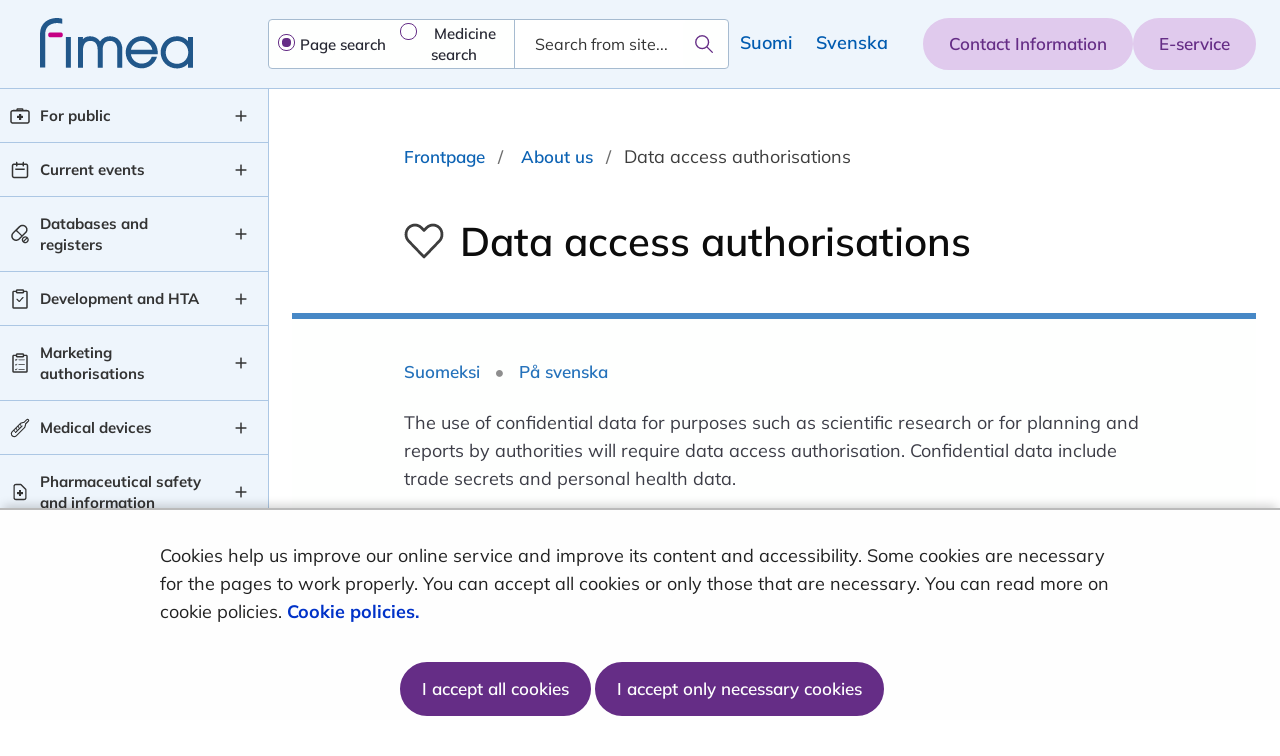

--- FILE ---
content_type: text/html;charset=UTF-8
request_url: https://fimea.fi/en/about_us/data-access-authorisations
body_size: 33166
content:
<!doctype html>
<html class="ltr" dir="ltr" lang="en">
 <head> 
  <link rel="alternate" hreflang="en" href="https://fimea.fi/en/about_us/data-access-authorisations"> 
  <link rel="alternate" hreflang="sv" href="https://fimea.fi/sv/om_fimea/datatillstand"> 
  <link rel="alternate" hreflang="fi" href="https://fimea.fi/tietoa_fimeasta/tietoluvat"> 
  <link rel="alternate" hreflang="en" href="https://fimea.fi/en/about_us/data-access-authorisations"> 
  <link rel="alternate" hreflang="sv" href="https://fimea.fi/sv/om_fimea/datatillstand"> 
  <link rel="alternate" hreflang="fi" href="https://fimea.fi/tietoa_fimeasta/tietoluvat"> 
  <title>Data access authorisations - Fimea</title> 
  <meta content="initial-scale=1.0, width=device-width" name="viewport"> 
  <meta content="text/html; charset=UTF-8" http-equiv="content-type"> 
  <script data-senna-track="permanent" src="/o/frontend-js-svg4everybody-web/index.js" type="text/javascript"></script> 
  <link href="https://fimea.fi/o/fimea-2022-theme/images/favicon.ico" rel="shortcut icon"> 
  <script data-senna-track="permanent" src="/o/frontend-js-jquery-web/jquery/jquery.min.js" type="text/javascript"></script> 
  <script data-senna-track="permanent" src="/o/frontend-js-jquery-web/jquery/init.js" type="text/javascript"></script> 
  <script data-senna-track="permanent" src="/o/frontend-js-jquery-web/jquery/ajax.js" type="text/javascript"></script> 
  <script data-senna-track="permanent" src="/o/frontend-js-jquery-web/jquery/bootstrap.bundle.min.js" type="text/javascript"></script> 
  <script data-senna-track="permanent" src="/o/frontend-js-jquery-web/jquery/collapsible_search.js" type="text/javascript"></script> 
  <script data-senna-track="permanent" src="/o/frontend-js-jquery-web/jquery/fm.js" type="text/javascript"></script> 
  <script data-senna-track="permanent" src="/o/frontend-js-jquery-web/jquery/form.js" type="text/javascript"></script> 
  <script data-senna-track="permanent" src="/o/frontend-js-jquery-web/jquery/popper.min.js" type="text/javascript"></script> 
  <script data-senna-track="permanent" src="/o/frontend-js-jquery-web/jquery/side_navigation.js" type="text/javascript"></script> 
  <link data-senna-track="permanent" href="/o/frontend-theme-font-awesome-web/css/main.css" rel="stylesheet" type="text/css"> 
  <meta property="og:locale" content="en_US"> 
  <meta property="og:locale:alternate" content="fi_FI"> 
  <meta property="og:locale:alternate" content="sv_SE"> 
  <meta property="og:locale:alternate" content="en_US"> 
  <meta property="og:site_name" content="Fimea"> 
  <meta property="og:title" content="Data access authorisations - Fimea"> 
  <meta property="og:type" content="website"> 
  <meta property="og:url" content="https://fimea.fi/en/about_us/data-access-authorisations">  
  <link class="lfr-css-file" data-senna-track="temporary" href="https://fimea.fi/o/fimea-2022-theme/css/clay.css?browserId=chrome&amp;themeId=fimea2022theme_WAR_fimea2022theme&amp;minifierType=css&amp;languageId=en_US&amp;t=1768237536000" id="liferayAUICSS" rel="stylesheet" type="text/css"> 
  <link data-senna-track="temporary" href="/o/frontend-css-web/main.css?browserId=chrome&amp;themeId=fimea2022theme_WAR_fimea2022theme&amp;minifierType=css&amp;languageId=en_US&amp;t=1699991559480" id="liferayPortalCSS" rel="stylesheet" type="text/css"> 
  <link data-senna-track="temporary" href="/combo?browserId=chrome&amp;minifierType=&amp;themeId=fimea2022theme_WAR_fimea2022theme&amp;languageId=en_US&amp;com_liferay_journal_content_web_portlet_JournalContentPortlet_INSTANCE_L5UeKwVAqt94:%2Fcss%2Fmain.css&amp;com_liferay_product_navigation_product_menu_web_portlet_ProductMenuPortlet:%2Fcss%2Fmain.css&amp;fi_yja_content_review_ContentReviewPortlet:%2Fcss%2Fmain.css&amp;fi_yja_language_version_tool_web_portlet_LanguageVersionToolSelectionPortlet:%2Fcss%2Fmain.css&amp;t=1768237536000" id="930a54c3" rel="stylesheet" type="text/css"> 
  <script data-senna-track="temporary" type="text/javascript">
	// <![CDATA[
		var Liferay = Liferay || {};

		Liferay.Browser = {
			acceptsGzip: function() {
				return true;
			},

			

			getMajorVersion: function() {
				return 131.0;
			},

			getRevision: function() {
				return '537.36';
			},
			getVersion: function() {
				return '131.0';
			},

			

			isAir: function() {
				return false;
			},
			isChrome: function() {
				return true;
			},
			isEdge: function() {
				return false;
			},
			isFirefox: function() {
				return false;
			},
			isGecko: function() {
				return true;
			},
			isIe: function() {
				return false;
			},
			isIphone: function() {
				return false;
			},
			isLinux: function() {
				return false;
			},
			isMac: function() {
				return true;
			},
			isMobile: function() {
				return false;
			},
			isMozilla: function() {
				return false;
			},
			isOpera: function() {
				return false;
			},
			isRtf: function() {
				return true;
			},
			isSafari: function() {
				return true;
			},
			isSun: function() {
				return false;
			},
			isWebKit: function() {
				return true;
			},
			isWindows: function() {
				return false;
			}
		};

		Liferay.Data = Liferay.Data || {};

		Liferay.Data.ICONS_INLINE_SVG = true;

		Liferay.Data.NAV_SELECTOR = '#navigation';

		Liferay.Data.NAV_SELECTOR_MOBILE = '#navigationCollapse';

		Liferay.Data.isCustomizationView = function() {
			return false;
		};

		Liferay.Data.notices = [
			

			
		];

		Liferay.PortletKeys = {
			DOCUMENT_LIBRARY: 'com_liferay_document_library_web_portlet_DLPortlet',
			DYNAMIC_DATA_MAPPING: 'com_liferay_dynamic_data_mapping_web_portlet_DDMPortlet',
			ITEM_SELECTOR: 'com_liferay_item_selector_web_portlet_ItemSelectorPortlet'
		};

		Liferay.PropsValues = {
			JAVASCRIPT_SINGLE_PAGE_APPLICATION_TIMEOUT: 0,
			NTLM_AUTH_ENABLED: false,
			UPLOAD_SERVLET_REQUEST_IMPL_MAX_SIZE: 3048576000
		};

		Liferay.ThemeDisplay = {

			

			
				getLayoutId: function() {
					return '2449';
				},

				

				getLayoutRelativeControlPanelURL: function() {
					return '/en/group/fimea/~/control_panel/manage';
				},

				getLayoutRelativeURL: function() {
					return '/en/about_us/data-access-authorisations';
				},
				getLayoutURL: function() {
					return 'https://fimea.fi/en/about_us/data-access-authorisations';
				},
				getParentLayoutId: function() {
					return '2070';
				},
				isControlPanel: function() {
					return false;
				},
				isPrivateLayout: function() {
					return 'false';
				},
				isVirtualLayout: function() {
					return false;
				},
			

			getBCP47LanguageId: function() {
				return 'en-US';
			},
			getCanonicalURL: function() {

				

				return 'https\x3a\x2f\x2ffimea\x2efi\x2fabout_us\x2fdata-access-authorisations';
			},
			getCDNBaseURL: function() {
				return 'https://fimea.fi';
			},
			getCDNDynamicResourcesHost: function() {
				return '';
			},
			getCDNHost: function() {
				return '';
			},
			getCompanyGroupId: function() {
				return '10197';
			},
			getCompanyId: function() {
				return '10157';
			},
			getDefaultLanguageId: function() {
				return 'fi_FI';
			},
			getDoAsUserIdEncoded: function() {
				return '';
			},
			getLanguageId: function() {
				return 'en_US';
			},
			getParentGroupId: function() {
				return '147152901';
			},
			getPathContext: function() {
				return '';
			},
			getPathImage: function() {
				return '/image';
			},
			getPathJavaScript: function() {
				return '/o/frontend-js-web';
			},
			getPathMain: function() {
				return '/en/c';
			},
			getPathThemeImages: function() {
				return 'https://fimea.fi/o/fimea-2022-theme/images';
			},
			getPathThemeRoot: function() {
				return '/o/fimea-2022-theme';
			},
			getPlid: function() {
				return '173353840';
			},
			getPortalURL: function() {
				return 'https://fimea.fi';
			},
			getRealUserId: function() {
				return '10161';
			},
			getScopeGroupId: function() {
				return '147152901';
			},
			getScopeGroupIdOrLiveGroupId: function() {
				return '147152901';
			},
			getSessionId: function() {
				return '';
			},
			getSiteAdminURL: function() {
				return 'https://fimea.fi/group/fimea/~/control_panel/manage?p_p_lifecycle=0&p_p_state=maximized&p_p_mode=view';
			},
			getSiteGroupId: function() {
				return '147152901';
			},
			getURLControlPanel: function() {
				return '/en/group/control_panel?refererPlid=173353840';
			},
			getURLHome: function() {
				return 'https\x3a\x2f\x2ffimea\x2efi\x2f';
			},
			getUserEmailAddress: function() {
				return '';
			},
			getUserId: function() {
				return '10161';
			},
			getUserName: function() {
				return '';
			},
			isAddSessionIdToURL: function() {
				return false;
			},
			isImpersonated: function() {
				return false;
			},
			isSignedIn: function() {
				return false;
			},

			isStagedPortlet: function() {
				
					
						return false;
					
				
			},

			isStateExclusive: function() {
				return false;
			},
			isStateMaximized: function() {
				return false;
			},
			isStatePopUp: function() {
				return false;
			}
		};

		var themeDisplay = Liferay.ThemeDisplay;

		Liferay.AUI = {

			

			getAvailableLangPath: function() {
				return 'available_languages.jsp?browserId=chrome&themeId=fimea2022theme_WAR_fimea2022theme&colorSchemeId=01&languageId=en_US&t=1768911645304';
			},
			getCombine: function() {
				return false;
			},
			getComboPath: function() {
				return '/combo/?browserId=chrome&minifierType=&languageId=en_US&t=1768244729040&';
			},
			getDateFormat: function() {
				return '%m/%d/%Y';
			},
			getEditorCKEditorPath: function() {
				return '/o/frontend-editor-ckeditor-web';
			},
			getFilter: function() {
				var filter = 'raw';

				
					

				return filter;
			},
			getFilterConfig: function() {
				var instance = this;

				var filterConfig = null;

				if (!instance.getCombine()) {
					filterConfig = {
						replaceStr: '.js' + instance.getStaticResourceURLParams(),
						searchExp: '\\.js$'
					};
				}

				return filterConfig;
			},
			getJavaScriptRootPath: function() {
				return '/o/frontend-js-web';
			},
			getLangPath: function() {
				return 'aui_lang.jsp?browserId=chrome&themeId=fimea2022theme_WAR_fimea2022theme&colorSchemeId=01&languageId=en_US&t=1768244729040';
			},
			getPortletRootPath: function() {
				return '/html/portlet';
			},
			getStaticResourceURLParams: function() {
				return '?browserId=chrome&minifierType=&languageId=en_US&t=1768244729040';
			}
		};

		Liferay.authToken = 'Ac86toqB';

		

		Liferay.currentURL = '\x2fen\x2fabout_us\x2fdata-access-authorisations';
		Liferay.currentURLEncoded = '\x252Fen\x252Fabout_us\x252Fdata-access-authorisations';
	// ]]>
</script> 
  <script src="/o/js_loader_config?t=1768244715984" type="text/javascript"></script> 
  <script data-senna-track="permanent" src="/o/frontend-js-aui-web/aui/aui/aui.js" type="text/javascript"></script> 
  <script data-senna-track="permanent" src="/o/frontend-js-aui-web/liferay/modules.js" type="text/javascript"></script> 
  <script data-senna-track="permanent" src="/o/frontend-js-aui-web/liferay/aui_sandbox.js" type="text/javascript"></script> 
  <script data-senna-track="permanent" src="/o/frontend-js-aui-web/aui/attribute-base/attribute-base.js" type="text/javascript"></script> 
  <script data-senna-track="permanent" src="/o/frontend-js-aui-web/aui/attribute-complex/attribute-complex.js" type="text/javascript"></script> 
  <script data-senna-track="permanent" src="/o/frontend-js-aui-web/aui/attribute-core/attribute-core.js" type="text/javascript"></script> 
  <script data-senna-track="permanent" src="/o/frontend-js-aui-web/aui/attribute-observable/attribute-observable.js" type="text/javascript"></script> 
  <script data-senna-track="permanent" src="/o/frontend-js-aui-web/aui/attribute-extras/attribute-extras.js" type="text/javascript"></script> 
  <script data-senna-track="permanent" src="/o/frontend-js-aui-web/aui/event-custom-base/event-custom-base.js" type="text/javascript"></script> 
  <script data-senna-track="permanent" src="/o/frontend-js-aui-web/aui/event-custom-complex/event-custom-complex.js" type="text/javascript"></script> 
  <script data-senna-track="permanent" src="/o/frontend-js-aui-web/aui/oop/oop.js" type="text/javascript"></script> 
  <script data-senna-track="permanent" src="/o/frontend-js-aui-web/aui/aui-base-lang/aui-base-lang.js" type="text/javascript"></script> 
  <script data-senna-track="permanent" src="/o/frontend-js-aui-web/liferay/dependency.js" type="text/javascript"></script> 
  <script data-senna-track="permanent" src="/o/frontend-js-aui-web/liferay/util.js" type="text/javascript"></script> 
  <script data-senna-track="permanent" src="/o/frontend-js-web/loader/config.js" type="text/javascript"></script> 
  <script data-senna-track="permanent" src="/o/frontend-js-web/loader/loader.js" type="text/javascript"></script> 
  <script data-senna-track="permanent" src="/o/frontend-js-web/liferay/dom_task_runner.js" type="text/javascript"></script> 
  <script data-senna-track="permanent" src="/o/frontend-js-web/liferay/events.js" type="text/javascript"></script> 
  <script data-senna-track="permanent" src="/o/frontend-js-web/liferay/lazy_load.js" type="text/javascript"></script> 
  <script data-senna-track="permanent" src="/o/frontend-js-web/liferay/liferay.js" type="text/javascript"></script> 
  <script data-senna-track="permanent" src="/o/frontend-js-web/liferay/global.bundle.js" type="text/javascript"></script> 
  <script data-senna-track="permanent" src="/o/frontend-js-web/liferay/portlet.js" type="text/javascript"></script> 
  <script data-senna-track="permanent" src="/o/frontend-js-web/liferay/workflow.js" type="text/javascript"></script> 
  <script data-senna-track="temporary" src="/o/js_bundle_config?t=1768244730817" type="text/javascript"></script> 
  <script data-senna-track="temporary" type="text/javascript">
	// <![CDATA[
		
			
				
		

		

		
	// ]]>
</script> 
  <style>
.info-banner-container .info-banner .block-outer{
max-width: none !important;
}

@media print {
    .language-bar,
    body.yja-publication #footer {
        display: none !important;
    }
    #banner {
        min-height: 110px;
    }
    body ul li:before {
        content: "" !important;
    }
}

#announcementspage #main-content .block-inner #content-column .news {
    #column-6 {
        #layout-column_column-6 {
            .secondary-button {
                margin-top: 0;
                margin-bottom: 0;
            }
            > div {
                margin-bottom: 0 !important;
            }
        }
    }

    #column-6-1 {
        #layout-column_column-6-1 {
            .news-section .news-title {
                padding-top: 24px !important;
            }
            .secondary-button {
                margin-bottom: 0;
            }
        }
    }
}
</style> 
  <!-- Snoobi siteanalytics V2.2 --> 
   
  <meta name="google-site-verification" content="b3zXezj-tFxFL-3ch7qtviB_Axe6YIFpOEj52pQ-uLY"> 
  <!-- Google Tag Manager --> 
   
  <!-- End Google Tag Manager --> 
  <!-- Google Tag Manager (noscript) --> 
  <link rel="stylesheet" type="text/css" href="/o/yja-cookie-consent-web/css/main.css?browserId=chrome&amp;themeId=fimea2022theme_WAR_fimea2022theme&amp;minifierType=css&amp;languageId=en_US&amp;t=1768237536000"> 
 </head> 
 <body class="chrome controls-visible  yui3-skin-sam signed-out public-page site locale--en"> 
   
  <!-- End Google Tag Manager (noscript) --> 
  <link class="lfr-css-file" data-senna-track="temporary" href="https://fimea.fi/o/fimea-2022-theme/css/main.css?browserId=chrome&amp;themeId=fimea2022theme_WAR_fimea2022theme&amp;minifierType=css&amp;languageId=en_US&amp;t=1768237536000" id="liferayThemeCSS" rel="stylesheet" type="text/css"> 
  <style data-senna-track="temporary" type="text/css">
		#portlet_fi_yja_language_version_tool_web_portlet_LanguageVersionToolLinkPortlet {
    display: flex;
    justify-content: flex-end;
}
.article-page .breadcrumb li:nth-child(2) {
    display: none;
}
#one-column-with-navigation.article-page {
    max-width: 1242px;
    margin: 0 auto;
    width: 100%;
}
#one-column-with-navigation.article-page ul.breadcrumb.breadcrumb-horizontal {
    margin-left: 0 !important;
}
#yja-cookie-dialog .yja-cookie-dialog-content:focus,
#yja-cookie-dialog .yja-cookie-dialog-content:focus-visible {
    box-shadow: none !important;
    outline: none !important;
}
#yja-cookie-dialog:focus,
#yja-cookie-dialog:focus-visible {
    border: none;
    outline: none !important;
}
li.page-item.disabled span {
    padding: 13px 0;
}
#subpage .block-outer .block-inner #contentLanguageLinks li:not(:last-child):after {
    content: "";
}
.julkari-portlet .julkari-pagination .pager > li:not(.disabled) > a:hover {
    background-color: #84579E !important;
    color: #FEFFFE !important;
}

.excel-reader-portlet {
    div.legend > ul {
        list-style-type: none;
> li {
            div {
                display: block;
                margin-bottom: 0.5rem;
                border-style: solid;
                border-width: 0 0 0 2rem;
                margin-right: 0.4rem;
                margin-bottom: 0.4rem;
                padding-left: 0.4rem;
> span {
                    display: inline-block;
                    vertical-align: top;
                    text-align: left;
                }
            }
&.clickable {
                cursor: pointer;
            }
&.disabled {
> div > span {
                text-decoration: line-through;
                }
            }
        }
    }
    div.legend-top > ul {
        margin: 0 0 1rem 0;
    }
    div.legend-right > ul {
        margin: 0 0 0 1rem;
        @media (max-width: 767px) {
            margin-top: 1rem;
        }
    }
    div.legend-bottom > ul {
        margin: 1rem 0 0 0;
    }
 
    div.legend > ul {
        @media (max-width: 767px) {
            margin-left: 0;
            padding-left: 0;
        }
        @media (min-width: 576px) and (max-width: 767px) {
            text-align: center;
> li {
                display: inline-block;
                margin-right: 1rem;
                margin-bottom: 0.5rem;
                div {
                    display: inline;
                    margin-bottom: 0;
                }
            }
        }
    }
 
    div.legend-bottom > ul,
    div.legend-top > ul {
        margin-left: 0;
        padding-left: 0;
        display: flex;
        align-items: flex-start;
        justify-content: center;
        flex-wrap: wrap;
 
        @media (min-width: 576px) {
            text-align: center;
> li {
                display: inline-block;
                margin-right: 1rem;
                margin-bottom: 0.5rem;
                div {
                    display: inline;
                    margin-bottom: 0;
                }
            }
        }
    }
    caption {
        caption-side: top;
	color: #454545;
	font-weight: bold;
    }
 
    th > a {
	cursor: pointer;
    }
 
    th > a > span {
	white-space: break-spaces;
	cursor: pointer;
    }
    .table-responsive > .table > tbody > tr > td {
	white-space: break-spaces;
    }
}
.footer-main-content {
    a:focus {
     outline-color: black !important;
    }
}
table-first-header, tr th {
    a:focus {
        outline-color: white !important;
    }
}

/* blogs */
.yja-blog-article h1{
    font-size: 2.25rem;
    margin: .33333em 0 .75em;
}
.yja-blog-article .meta.date{
    color: #666;
    margin-bottom: 1.5em;
    font-weight: 600;
    font-size: .875rem;
    line-height: 1.25rem;
    text-transform: uppercase;
    letter-spacing: .03em;
}
.yja-blog-article .meta .time,
.yja-blog-article .meta .label{
    display: none;
}
.yja-blog-article p{
    line-height: 1.75em;
    margin-bottom: 1.5em;    
}
.yja-blog-article .image-full{
    margin-bottom: 1.5em;
}
	</style> 
  <style data-senna-track="temporary" type="text/css">

		

			

		

			

		

			

		

			

		

	</style> 
  <style>
/* Publication Theme Mobile navigation */
.yja-publication .yja-mobile-navigation { display: none; }
/* YJAOM-815 */
.top-frame .has-control-menu.controls-visible .portlet-asset-publisher .portlet-topper{
    z-index: 3;
}

/* YJAY-3881  */
.chrome .input-group .btn:focus, .chrome .input-group .form-control:focus {
    z-index: inherit;
}

/* SD-30779 */ 
*[lang="ar_SA"], *[lang="ar-SA"], *[lang="ar-SA"] *{ direction: rtl !important; }


/* YJALR71-2924 */
.controls-visible.signed-in .portlet-column-content.empty {min-height: 50px;margin-bottom: 10px;border: 1px dashed #d1d1d1;}

/* YJAVNK-1622 */
.has-control-menu .lfr-add-panel.open-admin-panel.sidenav-menu-slider{
    width: 500px !important;
}
.has-control-menu .lfr-admin-panel.sidenav-menu-slider .product-menu{
    width: 500px !important;
} 

</style> 
  <script>
    /* YJAY-1778 */
    (function () {
        window.YjaSearcher = window.YjaSearcher || {};
        window.YjaSearcher.encodeInput = window.YjaSearcher.encodeInput || function (userInput) {
            return encodeURIComponent(userInput).trim()
                .replace(/%2[f|F]/g, '/')
                .replace(/%5[c|C]/g, '%20')
                .replace(",", "%2C")
                .replace("\"", "%22")
                .replace("!", "%21")
                .replace("&", "%26")
                .replace("'", "%27")
                .replace('(', '%28')
                .replace(')', '%29');
        };

        window.YjaSearcher.readInput = window.YjaSearcher.readInput || function (input) {
            input = input || '';
            if (('' + input).trim().indexOf('#') < 0) {
                input = '#' + input;
            }
            var keywords = $(input).val();
            keywords = window.YjaSearcher.encodeInput(keywords);
            return keywords;
        };

        window.YjaSearcher.submitSearchForm = window.YjaSearcher.submitSearchForm || function (input) {
            var keywords = window.YjaSearcher.readInput(input);
            var formSearchUrl = window.YjaSearcher.formSearchUrl;
            if (formSearchUrl && keywords) {
                document.location.href = formSearchUrl + "?q=" + keywords;
            }
        };
    })();
</script> 
  <style data-senna-track="temporary" type="text/css">
</style> 
  <link data-senna-track="permanent" href="https://fimea.fi/combo?browserId=chrome&amp;minifierType=css&amp;languageId=en_US&amp;t=1768244703914&amp;/o/yja-common-ui-theme-contributor/css/yja-common-ui.css" rel="stylesheet" type="text/css"> 
  <script data-senna-track="permanent" src="https://fimea.fi/o/yja-common-ui-theme-contributor/js/yja-common-ui.js?browserId=chrome&amp;languageId=en_US&amp;t=1768244703914" type="text/javascript"></script> 
  <script type="text/javascript">
// <![CDATA[
Liferay.on(
	'ddmFieldBlur', function(event) {
		if (window.Analytics) {
			Analytics.send(
				'fieldBlurred',
				'Form',
				{
					fieldName: event.fieldName,
					focusDuration: event.focusDuration,
					formId: event.formId,
					formPageTitle: event.formPageTitle,
					page: event.page,
					title: event.title
				}
			);
		}
	}
);

Liferay.on(
	'ddmFieldFocus', function(event) {
		if (window.Analytics) {
			Analytics.send(
				'fieldFocused',
				'Form',
				{
					fieldName: event.fieldName,
					formId: event.formId,
					formPageTitle: event.formPageTitle,
					page: event.page,
					title: event.title
				}
			);
		}
	}
);

Liferay.on(
	'ddmFormPageShow', function(event) {
		if (window.Analytics) {
			Analytics.send(
				'pageViewed',
				'Form',
				{
					formId: event.formId,
					formPageTitle: event.formPageTitle,
					page: event.page,
					title: event.title
				}
			);
		}
	}
);

Liferay.on(
	'ddmFormSubmit', function(event) {
		if (window.Analytics) {
			Analytics.send(
				'formSubmitted',
				'Form',
				{
					formId: event.formId
				}
			);
		}
	}
);

Liferay.on(
	'ddmFormView', function(event) {
		if (window.Analytics) {
			Analytics.send(
				'formViewed',
				'Form',
				{
					formId: event.formId,
					title: event.title
				}
			);
		}
	}
);
// ]]>
</script> 
  <script data-senna-track="temporary" type="text/javascript">
	if (window.Analytics) {
		window._com_liferay_document_library_analytics_isViewFileEntry = false;
	}
</script> 
  <meta name="twitter:card" content="summary"> 
  <meta name="twitter:url" content="https://fimea.fi/en/about_us/data-access-authorisations"> 
  <meta property="twitter:title" content=""> 
  <script>
        if (typeof define === 'function' && define.amd) {
            define._amd = define.amd;
            define.amd = false;
        }
    </script> 
  <script src="https://fimea.fi/o/fimea-2022-theme/js/modernizr.2.8.3.custom.js?t=" type="text/javascript"></script> 
  <script src="/o/common-ui-resources/standalone/jquery/js/jquery-ui.min.js?browserId=chrome&amp;languageId=en_US&amp;t=1768237536000
"></script> 
  <script src="https://fimea.fi/o/fimea-2022-theme/js/velocity.min.js?t=" type="text/javascript"></script> 
  <script src="https://fimea.fi/o/fimea-2022-theme/js/js.cookie.js?browserId=chrome&amp;languageId=en_US&amp;t=1768237536000" type="text/javascript"></script> 
  <script src="https://fimea.fi/o/fimea-2022-theme/js/cookie-manager.js?browserId=chrome&amp;languageId=en_US&amp;t=1768237536000" type="text/javascript"></script> 
  <script src="https://fimea.fi/o/fimea-2022-theme/js/jquery.cookie.js?t=" type="text/javascript"></script> 
  <script src="https://fimea.fi/o/fimea-2022-theme/js/fastclick.js?t=" type="text/javascript"></script> 
  <script src="https://fimea.fi/o/fimea-2022-theme/js/Hyphenator.js?t=" type="text/javascript"></script> 
  <script src="https://fimea.fi/o/fimea-2022-theme/js/patterns/fi.js?t=" type="text/javascript"></script> 
  <script src="https://fimea.fi/o/fimea-2022-theme/js/patterns/sv.js?t=" type="text/javascript"></script> 
  <script src="https://fimea.fi/o/fimea-2022-theme/js/patterns/en.js?t=" type="text/javascript"></script> 
  <script src="https://fimea.fi/o/fimea-2022-theme/js/stm-common-copy/social-share-buttons.js?t=" type="text/javascript"></script> 
  <script src="https://fimea.fi/o/fimea-2022-theme/js/stm-common-copy/link-tool.js?t=" type="text/javascript"></script> 
  <script type="module" src="https://fimea.fi/o/fimea-2022-theme/js/stm-common-copy/stm-common.js?t="></script> 
  <script type="module" src="https://fimea.fi/o/fimea-2022-theme/js/combine.js?t="></script> 
  <script>
        if (typeof define === 'function' && define._amd) {
            define.amd = define._amd;
        }
    </script> 
  <a href="#main-content" id="skip-to-content" tabindex="0">Skip to Content</a> 
  <script>var YjaSearcher = YjaSearcher || {};
YjaSearcher.formSearchUrl = '/search';</script> 
  <div id="mode-resolver"></div> 
  <div class="container-fluid" id="wrapper"> 
   <header id="banner" role="banner" class="container"> 
    <div id="heading" class="row-fluid d-flex"> 
     <div class="site-logo-wrapper d-flex align-items-center"> 
      <div class="site-logo row-fluid d-flex"> 
       <a class="logo" href="https://fimea.fi/en" aria-label="fimea-frontpage-hidden-title"> <img class="logo-default" alt="fimea-frontpage-hidden-title" src="#" onerror="this.onerror=null; this.src='https://fimea.fi/o/fimea-2022-theme/images/logo/fimea-logo.svg'"> <img class="logo-mobile" alt="fimea-frontpage-hidden-title" src="#" onerror="this.onerror=null; this.src='https://fimea.fi/o/fimea-2022-theme/images/logo/fimea-logo-mobile.svg'"> </a> 
      </div> 
     </div> 
     <div class="search-bar-wrapper col d-flex align-items-center" role="search"> 
      <div class="search-bar"> 
       <div class="bing-main-wrapper"> 
        <div id="bing-searchbar-wrapper"> 
         <div class="selections-text">
           Select search type 
         </div> 
         <div class="bing-radios" role="radiogroup" aria-label="Select search type"> 
          <div class="input-group"> 
           <input class="btn" id="pagesearch" type="radio" name="searchType" value="pages" checked> 
           <label id="pagesearch-label" for="pagesearch" role="radio" aria-checked="true" tabindex="0">Page search</label> 
          </div> 
          <div class="input-group"> 
           <input class="btn" id="medsearch" type="radio" name="searchType" value="meds"> 
           <label id="medsearch-label" for="medsearch" role="radio" aria-checked="false" tabindex="0">Medicine search</label> 
          </div> 
         </div> 
         <!-- Site search --> 
         <form action="?q=" class="form bing-searchform " id="_gssheadersearchbar_WAR_stmgssportlet_gssSearchForm" method="post" onsubmit="YjaSearcher.submitSearchForm('#_gssheadersearchbar_WAR_stmgssportlet_gssSearchInput'); return false;" style="display: flex;"> 
          <div class="form-inputs"> 
           <label class="sr-only" for="_gssheadersearchbar_WAR_stmgssportlet_gssSearchInput">Search from site...</label> 
           <!-- YJA --> 
           <div class="input-group"> 
            <div class="form-group input-text-wrapper"> 
             <input type="search" id="_gssheadersearchbar_WAR_stmgssportlet_gssSearchInput" class="field search-input form-control yui3-aclist-input" name="keywords" placeholder="Search from site..."> 
            </div> 
            <button class="btn search-button btn-primary btn-default" id="_gssheadersearchbar_WAR_stmgssportlet_gssSearchSubmit" type="submit" onclick="YjaSearcher.submitSearchForm('#_gssheadersearchbar_WAR_stmgssportlet_gssSearchInput'); return false;" aria-label="Search"> <span class="lfr-btn-label">Search</span> </button> 
           </div> 
          </div> 
         </form> 
         <!-- Medicine search --> 
         <form action="/en/databases_and_registers/fimeaweb?headerSearchTerm=" class="form bing-searchform " data-fm-namespace="_gssheadersearchbar_WAR_stmgssportlet_" id="_gssheadersearchbar_WAR_stmgssportlet_medSearchForm" method="post" onsubmit="submitSearchForm('#_gssheadersearchbar_WAR_stmgssportlet_medSearchInput'); return false;" name="_gssheadersearchbar_WAR_stmgssportlet_medSearchForm" style="display: none;"> 
          <input class="field form-control" id="_gssheadersearchbar_WAR_stmgssportlet_formDate" name="_gssheadersearchbar_WAR_stmgssportlet_formDate" type="hidden" value="1686206936718"> 
          <div class="form-inputs"> 
           <label for="_gssheadersearchbar_WAR_stmgssportlet_medSearchInput" class="sr-only">Hakukenttä</label> 
           <div class="form-group input-text-wrapper"> 
            <input class="field search-input form-control" id="_gssheadersearchbar_WAR_stmgssportlet_medSearchInput" name="_gssheadersearchbar_WAR_stmgssportlet_searchterm" placeholder="Type searchword..." title="searchterm" type="text" value="" autocomplete="off"> 
           </div> 
           <button class="btn search-button btn-primary btn-default" id="_gssheadersearchbar_WAR_stmgssportlet_medSearchSubmit" type="submit" onclick="submitSearchForm('#_gssheadersearchbar_WAR_stmgssportlet_medSearchInput'); return false;" aria-label="Search" style="display: none;"> <span class="lfr-btn-label">Search</span> </button> 
          </div> 
         </form> 
         <!-- Mobile view --> 
         <div id="medsearch-info"> 
          <div class="medsearch-link"> 
           <i class="info-circle"></i> 
           <a href="https://www.fimea.fi/laakehaut_ja_luettelot/laakehaku" class="yja-external-link">Move to advanced medicine search<span aria-label="link symbol" class="glyphicon glyphicon-menu-right"></span></a> 
          </div> 
         </div> 
         <button class="btn search-button btn-default" id="_gssheadersearchbar_WAR_stmgssportlet_openSearch" type="button" aria-label="Open search" style="display: flex;" onclick="setTimeout(changeFocus,0);"> <span class="lfr-btn-label">Search</span> </button> 
         <button class="btn search-button btn-default" id="_gssheadersearchbar_WAR_stmgssportlet_closeSearch" type="button" style="display: flex;"> <i class="icon-remove"></i> <span class="lfr-btn-label">Close search</span> </button> 
        </div> 
       </div> 
       <!-- Submit medicine search form --> 
       <script>
    function submitSearchForm(input) {
        var keywords = readInput(input);
        if (keywords) {
            var url = "/en/databases_and_registers/fimeaweb?headerSearchTerm=" + keywords;
            document.location.href = url;
        }
    };
    function readInput(input) {
        input = input || '';
        if (('' + input).trim().indexOf('#') < 0) {
            input = '#' + input;
        }
        var keywords = ($(input) || {}).val();
        keywords = encodeInput(keywords);
        return keywords;
    };
    function encodeInput(userInput) {
        return encodeURIComponent(userInput).trim()
                .replace(/%2[f|F]/g, '/')
                .replace(/%5[c|C]/g, '%20')
                .replace(",", "%2C")
                .replace("\"", "%22")
                .replace("!", "%21")
                .replace("&", "%26")
                .replace("'", "%27")
                .replace('(', '%28')
                .replace(')', '%29');
    };
    /* Focus on input field when search is opened on smaller screens */
    function changeFocus() {
        if (document.getElementById("medsearch").checked === true) {
            document.getElementById('_gssheadersearchbar_WAR_stmgssportlet_medSearchInput').focus();
        } else {
            document.getElementById('_gssheadersearchbar_WAR_stmgssportlet_gssSearchInput').focus();
        }
    }
</script> 
      </div> 
     </div> 
     <div class="navigation-toggle-wrapper col d-flex align-items-center"> 
      <button id="navigation-toggle" class="secondary-button" aria-expanded="false" aria-labelledby="nav-button-label"><span class="tablet-text">Menu</span></button> 
     </div> 
     <div class="language-bar col d-flex align-items-center"> 
      <div class="language-bar-wrapper row-fluid d-flex"> 
       <div class="portlet-boundary portlet-boundary_fi_yja_language_version_tool_web_portlet_LanguageVersionToolSelectionPortlet_  portlet-static portlet-static-end portlet-decorate language-version-selection-portlet " id="p_p_id_fi_yja_language_version_tool_web_portlet_LanguageVersionToolSelectionPortlet_"> 
        <span id="p_fi_yja_language_version_tool_web_portlet_LanguageVersionToolSelectionPortlet"></span> 
        <section class="portlet" id="portlet_fi_yja_language_version_tool_web_portlet_LanguageVersionToolSelectionPortlet"> 
         <div class="portlet-content"> 
          <div class="autofit-float autofit-row portlet-header"> 
           <div class="autofit-col autofit-col-expand"> 
            <!-- custom title fix --> 
            <h2 class="portlet-title-text">Kieliversion valinta</h2> 
           </div> 
          </div> 
          <div class=" portlet-content-container"> 
           <div class="portlet-body"> 
            <ul aria-label="Select site language" class="en" id="languageSelectionMenu"> 
             <li class="fi" lang="fi"><a href="https://fimea.fi/tietoa_fimeasta/tietoluvat"><span class="sr-only">Valitse kieli</span> Suomi</a></li> 
             <li class="sv" lang="sv"><a href="https://fimea.fi/sv/om_fimea/datatillstand"><span class="sr-only">Välj språket</span> Svenska</a></li> 
             <li class="en" lang="en"><a href="https://fimea.fi/en/about_us/data-access-authorisations"><span class="sr-only">Select language</span> English</a></li> 
            </ul> 
            <div class="yja-metacontent" hidden> 
            </div> 
            <div class="yja-metacontent" hidden> 
            </div> 
            <div class="yja-metacontent" hidden> 
            </div> 
           </div> 
          </div> 
         </div> 
        </section> 
       </div> 
       <div class="header__links--auxiliary"> 
        <a class="btn btn-secondary secondary-button ext yja-external-link" href="tietoa_fimeasta/yhteystiedot">Contact Information</a> 
        <a target="_blank" class="btn btn-secondary secondary-button ext yja-external-link" href="https://asiointi.fimea.fi/en-US/">E-service</a> 
       </div> 
      </div> 
     </div> 
    </div> 
   </header> 
   <nav id="navigation" class="hyphenate" aria-label="Main menu" data-language-id="en_US"> 
    <div class="navigation-fimea-logo"> 
     <a class="logo" href="https://fimea.fi/en" aria-label="fimea-frontpage-hidden-title"> <img class="logo-default" alt="fimea-frontpage-hidden-title" src="#" onerror="this.onerror=null; this.src='https://fimea.fi/o/fimea-2022-theme/images/logo/fimea-logo.svg'"> <img class="logo-mobile" alt="fimea-frontpage-hidden-title" src="#" onerror="this.onerror=null; this.src='https://fimea.fi/o/fimea-2022-theme/images/logo/fimea-logo-mobile.svg'"> </a> 
     <button id="navigation-toggle-close" class="btn btn-default close-button" aria-label="Close"><span class="close-button-text">Close</span><span class="close-img"></span></button> 
    </div> 
    <div class="navigation-close"> 
     <button aria-expanded="true" aria-labelledby="nav-button-label"><span aria-hidden="true" id="nav-button-label">Close</span></button> 
    </div> 
    <div id="mobile-language-bar"> 
     <div class="language-bar col d-flex align-items-center"> 
      <div class="language-bar-wrapper row-fluid d-flex"> 
       <div class="portlet-boundary portlet-boundary_fi_yja_language_version_tool_web_portlet_LanguageVersionToolSelectionPortlet_  portlet-static portlet-static-end portlet-decorate language-version-selection-portlet " id="p_p_id_fi_yja_language_version_tool_web_portlet_LanguageVersionToolSelectionPortlet_"> 
        <span id="p_fi_yja_language_version_tool_web_portlet_LanguageVersionToolSelectionPortlet"></span> 
        <section class="portlet" id="portlet_fi_yja_language_version_tool_web_portlet_LanguageVersionToolSelectionPortlet"> 
         <div class="portlet-content"> 
          <div class="autofit-float autofit-row portlet-header"> 
           <div class="autofit-col autofit-col-expand"> 
            <!-- custom title fix --> 
            <h2 class="portlet-title-text">Kieliversion valinta</h2> 
           </div> 
          </div> 
          <div class=" portlet-content-container"> 
           <div class="portlet-body"> 
            <ul aria-label="Select site language" class="en" id="languageSelectionMenu"> 
             <li class="fi" lang="fi"><a href="https://fimea.fi/tietoa_fimeasta/tietoluvat"><span class="sr-only">Valitse kieli</span> Suomi</a></li> 
             <li class="sv" lang="sv"><a href="https://fimea.fi/sv/om_fimea/datatillstand"><span class="sr-only">Välj språket</span> Svenska</a></li> 
             <li class="en" lang="en"><a href="https://fimea.fi/en/about_us/data-access-authorisations"><span class="sr-only">Select language</span> English</a></li> 
            </ul> 
            <div class="yja-metacontent" hidden> 
            </div> 
            <div class="yja-metacontent" hidden> 
            </div> 
            <div class="yja-metacontent" hidden> 
            </div> 
           </div> 
          </div> 
         </div> 
        </section> 
       </div> 
      </div> 
     </div> 
    </div> 
    <ul id="first-ul" class="initialPosition"> 
     <li class="   list_lvl_1"> 
      <div class=" button-wrapper" lang="en"> 
       <div class="link-wrap lvl_1"> 
        <span class="navicon" id="navicon1">&nbsp;</span> 
        <a class="menu-item-link" aria-label="For public level 1" href="https://fimea.fi/en/for_public">For public</a> 
       </div> 
       <button class=" child-toggle" aria-expanded="false" data-layout-id="173350203" aria-label="For public , submenu"></button> 
      </div> 
      <ul class="hidden"> 
       <li class="   list_lvl_2"> 
        <div class=" button-wrapper" lang="en"> 
         <div class=" lvl_2"> 
          <a class="menu-item-link" aria-label="What is a medicine? level 2" href="https://fimea.fi/en/for_public/what-is-a-medicine-">What is a medicine?</a> 
         </div> 
         <button class=" child-toggle" aria-expanded="false" data-layout-id="173353037" aria-label="What is a medicine? , submenu"></button> 
        </div> 
        <ul class="hidden"> 
         <li class="   list_lvl_3"> 
          <div class=" button-wrapper" lang="en"> 
           <div class=" lvl_3"> 
            <a class="menu-item-link" aria-label="Generic substitution level 3" href="https://fimea.fi/en/for_public/what-is-a-medicine-/generic_products_and_generic_substitution">Generic substitution</a> 
           </div> 
           <button class=" child-toggle hidden-toggle" aria-hidden="true" tabindex="-1"></button> 
          </div></li> 
         <li class="   list_lvl_3"> 
          <div class=" button-wrapper" lang="en"> 
           <div class=" lvl_3"> 
            <a class="menu-item-link" aria-label="Generic products level 3" href="https://fimea.fi/en/for_public/what-is-a-medicine-/generic-products">Generic products</a> 
           </div> 
           <button class=" child-toggle" aria-expanded="false" data-layout-id="173353053" aria-label="Generic products , submenu"></button> 
          </div> 
          <ul class="hidden"> 
           <li class="   list_lvl_4"> 
            <div class=" button-wrapper" lang="en"> 
             <div class=" lvl_4"> 
              <a class="menu-item-link" aria-label="Frequently asked questions level 4" href="https://fimea.fi/en/for_public/what-is-a-medicine-/generic-products/frequently-asked-questions">Frequently asked questions</a> 
             </div> 
             <button class=" child-toggle hidden-toggle" aria-hidden="true" tabindex="-1"></button> 
            </div></li> 
          </ul></li> 
        </ul></li> 
       <li class="   list_lvl_2"> 
        <div class=" button-wrapper" lang="en"> 
         <div class=" lvl_2"> 
          <a class="menu-item-link" aria-label="What is a biosimilar? level 2" href="https://fimea.fi/en/for_public/what-is-a-biosimilar-">What is a biosimilar?</a> 
         </div> 
         <button class=" child-toggle" aria-expanded="false" data-layout-id="173353298" aria-label="What is a biosimilar? , submenu"></button> 
        </div> 
        <ul class="hidden"> 
         <li class="   list_lvl_3"> 
          <div class=" button-wrapper" lang="en"> 
           <div class=" lvl_3"> 
            <a class="menu-item-link" aria-label="Frequently asked questions about biological drugs and biosimilars level 3" href="https://fimea.fi/en/for_public/what-is-a-biosimilar-/frequently-asked-questions-about-biological-drugs-and-biosimilars">Frequently asked questions about biological drugs and biosimilars</a> 
           </div> 
           <button class=" child-toggle hidden-toggle" aria-hidden="true" tabindex="-1"></button> 
          </div></li> 
        </ul></li> 
       <li class="   list_lvl_2"> 
        <div class=" button-wrapper" lang="en"> 
         <div class=" lvl_2"> 
          <a class="menu-item-link" aria-label="What is a food supplement? level 2" href="https://fimea.fi/en/for_public/what-is-a-food-supplement-">What is a food supplement?</a> 
         </div> 
         <button class=" child-toggle hidden-toggle" aria-hidden="true" tabindex="-1"></button> 
        </div></li> 
       <li class="   list_lvl_2"> 
        <div class=" button-wrapper" lang="en"> 
         <div class=" lvl_2"> 
          <a class="menu-item-link" aria-label="Safety of medicines level 2" href="https://fimea.fi/en/for_public/safety_of_medicines">Safety of medicines</a> 
         </div> 
         <button class=" child-toggle" aria-expanded="false" data-layout-id="173351960" aria-label="Safety of medicines , submenu"></button> 
        </div> 
        <ul class="hidden"> 
         <li class="   list_lvl_3"> 
          <div class=" button-wrapper" lang="en"> 
           <div class=" lvl_3"> 
            <a class="menu-item-link" aria-label="Monitoring the safety of medicinal products level 3" href="https://fimea.fi/en/for_public/safety_of_medicines/monitoring-the-safety-of-medicinal-products">Monitoring the safety of medicinal products</a> 
           </div> 
           <button class=" child-toggle hidden-toggle" aria-hidden="true" tabindex="-1"></button> 
          </div></li> 
         <li class="   list_lvl_3"> 
          <div class=" button-wrapper" lang="en"> 
           <div class=" lvl_3"> 
            <a class="menu-item-link" aria-label="Adverse reactions level 3" href="https://fimea.fi/en/for_public/safety_of_medicines/adverse-reactions">Adverse reactions</a> 
           </div> 
           <button class=" child-toggle hidden-toggle" aria-hidden="true" tabindex="-1"></button> 
          </div></li> 
         <li class="   list_lvl_3"> 
          <div class=" button-wrapper" lang="en"> 
           <div class=" lvl_3"> 
            <a class="menu-item-link" aria-label="Submitting a report on an adverse reaction level 3" href="https://fimea.fi/en/for_public/safety_of_medicines/submitting-a-report-on-an-adverse-reaction">Submitting a report on an adverse reaction</a> 
           </div> 
           <button class=" child-toggle hidden-toggle" aria-hidden="true" tabindex="-1"></button> 
          </div></li> 
         <li class="   list_lvl_3"> 
          <div class=" button-wrapper" lang="en"> 
           <div class=" lvl_3"> 
            <a class="menu-item-link" aria-label="Medicinal products under additional monitoring level 3" href="https://fimea.fi/en/for_public/safety_of_medicines/medicinal-products-under-additional-monitoring">Medicinal products under additional monitoring</a> 
           </div> 
           <button class=" child-toggle hidden-toggle" aria-hidden="true" tabindex="-1"></button> 
          </div></li> 
         <li class="   list_lvl_3"> 
          <div class=" button-wrapper" lang="en"> 
           <div class=" lvl_3"> 
            <a class="menu-item-link" aria-label="Product defects level 3" href="https://fimea.fi/en/for_public/safety_of_medicines/product-defects">Product defects</a> 
           </div> 
           <button class=" child-toggle hidden-toggle" aria-hidden="true" tabindex="-1"></button> 
          </div></li> 
         <li class="   list_lvl_3"> 
          <div class=" button-wrapper" lang="en"> 
           <div class=" lvl_3"> 
            <a class="menu-item-link" aria-label="Drug interactions level 3" href="https://fimea.fi/en/for_public/safety_of_medicines/drug_interactions">Drug interactions</a> 
           </div> 
           <button class=" child-toggle hidden-toggle" aria-hidden="true" tabindex="-1"></button> 
          </div></li> 
         <li class="   list_lvl_3"> 
          <div class=" button-wrapper" lang="en"> 
           <div class=" lvl_3"> 
            <a class="menu-item-link" aria-label="Pharmaceutical injuries level 3" href="https://fimea.fi/en/for_public/safety_of_medicines/pharmaceutical-injuries">Pharmaceutical injuries</a> 
           </div> 
           <button class=" child-toggle hidden-toggle" aria-hidden="true" tabindex="-1"></button> 
          </div></li> 
        </ul></li> 
       <li class="   list_lvl_2"> 
        <div class=" button-wrapper" lang="en"> 
         <div class=" lvl_2"> 
          <a class="menu-item-link" aria-label="Correct use of medicines level 2" href="https://fimea.fi/en/for_public/correct-use-of-medicines">Correct use of medicines</a> 
         </div> 
         <button class=" child-toggle" aria-expanded="false" data-layout-id="173352024" aria-label="Correct use of medicines , submenu"></button> 
        </div> 
        <ul class="hidden"> 
         <li class="   list_lvl_3"> 
          <div class=" button-wrapper" lang="en"> 
           <div class=" lvl_3"> 
            <a class="menu-item-link" aria-label="Ensure the safety of your medication level 3" href="https://fimea.fi/en/for_public/correct-use-of-medicines/ensure-the-safety-of-your-medication">Ensure the safety of your medication</a> 
           </div> 
           <button class=" child-toggle hidden-toggle" aria-hidden="true" tabindex="-1"></button> 
          </div></li> 
         <li class="   list_lvl_3"> 
          <div class=" button-wrapper" lang="en"> 
           <div class=" lvl_3"> 
            <a class="menu-item-link" aria-label="Instructions for the safe use of medicines level 3" href="https://fimea.fi/en/for_public/correct-use-of-medicines/instructions-for-the-safe-use-of-medicines">Instructions for the safe use of medicines</a> 
           </div> 
           <button class=" child-toggle hidden-toggle" aria-hidden="true" tabindex="-1"></button> 
          </div></li> 
         <li class="   list_lvl_3"> 
          <div class=" button-wrapper" lang="en"> 
           <div class=" lvl_3"> 
            <a class="menu-item-link" aria-label="Monitor the effects of your medication level 3" href="https://fimea.fi/en/for_public/correct-use-of-medicines/monitor-the-effects-of-your-medication">Monitor the effects of your medication</a> 
           </div> 
           <button class=" child-toggle hidden-toggle" aria-hidden="true" tabindex="-1"></button> 
          </div></li> 
         <li class="   list_lvl_3"> 
          <div class=" button-wrapper" lang="en"> 
           <div class=" lvl_3"> 
            <a class="menu-item-link" aria-label="How to store medicines? level 3" href="https://fimea.fi/en/for_public/correct-use-of-medicines/how-to-store-medicines-">How to store medicines?</a> 
           </div> 
           <button class=" child-toggle hidden-toggle" aria-hidden="true" tabindex="-1"></button> 
          </div></li> 
         <li class="   list_lvl_3"> 
          <div class=" button-wrapper" lang="en"> 
           <div class=" lvl_3"> 
            <a class="menu-item-link" aria-label="How should medicines be disposed of? level 3" href="https://fimea.fi/en/for_public/correct-use-of-medicines/how-to-dispose-of-medicines">How should medicines be disposed of?</a> 
           </div> 
           <button class=" child-toggle hidden-toggle" aria-hidden="true" tabindex="-1"></button> 
          </div></li> 
        </ul></li> 
       <li class="   list_lvl_2"> 
        <div class=" button-wrapper" lang="en"> 
         <div class=" lvl_2"> 
          <a class="menu-item-link" aria-label="List of medicines level 2" href="https://fimea.fi/en/for_public/list-of-medicines">List of medicines</a> 
         </div> 
         <button class=" child-toggle hidden-toggle" aria-hidden="true" tabindex="-1"></button> 
        </div></li> 
       <li class="   list_lvl_2"> 
        <div class=" button-wrapper" lang="en"> 
         <div class=" lvl_2"> 
          <a class="menu-item-link" aria-label="Where can I find reliable information about medicines? level 2" href="https://fimea.fi/en/for_public/reliability-of-pharmaceutical-information">Where can I find reliable information about medicines?</a> 
         </div> 
         <button class=" child-toggle" aria-expanded="false" data-layout-id="173352141" aria-label="Where can I find reliable information about medicines? , submenu"></button> 
        </div> 
        <ul class="hidden"> 
         <li class="   list_lvl_3"> 
          <div class=" button-wrapper" lang="en"> 
           <div class=" lvl_3"> 
            <a class="menu-item-link" aria-label="How can I assess the reliability of drug information? level 3" href="https://fimea.fi/en/for_public/reliability-of-pharmaceutical-information/how-can-i-assess-the-reliability-of-drug-information-">How can I assess the reliability of drug information?</a> 
           </div> 
           <button class=" child-toggle hidden-toggle" aria-hidden="true" tabindex="-1"></button> 
          </div></li> 
         <li class="   list_lvl_3"> 
          <div class=" button-wrapper" lang="en"> 
           <div class=" lvl_3"> 
            <a class="menu-item-link" aria-label="Medicinal product packs level 3" href="https://fimea.fi/en/for_public/reliability-of-pharmaceutical-information/medicinal-product-packs">Medicinal product packs</a> 
           </div> 
           <button class=" child-toggle hidden-toggle" aria-hidden="true" tabindex="-1"></button> 
          </div></li> 
         <li class="   list_lvl_3"> 
          <div class=" button-wrapper" lang="en"> 
           <div class=" lvl_3"> 
            <a class="menu-item-link" aria-label="Package leaflet level 3" href="https://fimea.fi/en/for_public/reliability-of-pharmaceutical-information/package-leaflet">Package leaflet</a> 
           </div> 
           <button class=" child-toggle hidden-toggle" aria-hidden="true" tabindex="-1"></button> 
          </div></li> 
        </ul></li> 
       <li class="   list_lvl_2"> 
        <div class=" button-wrapper" lang="en"> 
         <div class=" lvl_2"> 
          <a class="menu-item-link" aria-label="How are medicines supplied to users in Finland? level 2" href="https://fimea.fi/en/for_public/how-are-medicines-supplied-to-users-in-finland-">How are medicines supplied to users in Finland?</a> 
         </div> 
         <button class=" child-toggle" aria-expanded="false" data-layout-id="173352989" aria-label="How are medicines supplied to users in Finland? , submenu"></button> 
        </div> 
        <ul class="hidden"> 
         <li class="   list_lvl_3"> 
          <div class=" button-wrapper" lang="en"> 
           <div class=" lvl_3"> 
            <a class="menu-item-link" aria-label="What factors affect the availability of medicines? level 3" href="https://fimea.fi/en/for_public/how-are-medicines-supplied-to-users-in-finland-/what-factors-affect-the-availability-of-medicines-">What factors affect the availability of medicines?</a> 
           </div> 
           <button class=" child-toggle hidden-toggle" aria-hidden="true" tabindex="-1"></button> 
          </div></li> 
         <li class="   list_lvl_3"> 
          <div class=" button-wrapper" lang="en"> 
           <div class=" lvl_3"> 
            <a class="menu-item-link" aria-label="Why might a pharmacy run out of my medicine? level 3" href="https://fimea.fi/en/for_public/how-are-medicines-supplied-to-users-in-finland-/why-might-a-pharmacy-run-out-of-my-medicine-">Why might a pharmacy run out of my medicine?</a> 
           </div> 
           <button class=" child-toggle hidden-toggle" aria-hidden="true" tabindex="-1"></button> 
          </div></li> 
         <li class="   list_lvl_3"> 
          <div class=" button-wrapper" lang="en"> 
           <div class=" lvl_3"> 
            <a class="menu-item-link" aria-label="Obligatory storing of medicines level 3" href="https://fimea.fi/en/for_public/how-are-medicines-supplied-to-users-in-finland-/obligatory-storing-of-medicines">Obligatory storing of medicines</a> 
           </div> 
           <button class=" child-toggle hidden-toggle" aria-hidden="true" tabindex="-1"></button> 
          </div></li> 
         <li class="   list_lvl_3"> 
          <div class=" button-wrapper" lang="en"> 
           <div class=" lvl_3"> 
            <a class="menu-item-link" aria-label="Exemptions and special permits level 3" href="https://fimea.fi/en/for_public/how-are-medicines-supplied-to-users-in-finland-/exemptions-and-special-permits">Exemptions and special permits</a> 
           </div> 
           <button class=" child-toggle hidden-toggle" aria-hidden="true" tabindex="-1"></button> 
          </div></li> 
        </ul></li> 
       <li class="   list_lvl_2"> 
        <div class=" button-wrapper" lang="en"> 
         <div class=" lvl_2"> 
          <a class="menu-item-link" aria-label="Ordering medicines online level 2" href="https://fimea.fi/en/for_public/internet-trade-in-medicines">Ordering medicines online</a> 
         </div> 
         <button class=" child-toggle" aria-expanded="false" data-layout-id="173352123" aria-label="Ordering medicines online , submenu"></button> 
        </div> 
        <ul class="hidden"> 
         <li class="   list_lvl_3"> 
          <div class=" button-wrapper" lang="en"> 
           <div class=" lvl_3"> 
            <a class="menu-item-link" aria-label="Why is the food supplement I ordered considered to be a medicine? level 3" href="https://fimea.fi/en/for_public/internet-trade-in-medicines/why-is-the-food-supplement-i-ordered-considered-to-be-a-medicine-">Why is the food supplement I ordered considered to be a medicine?</a> 
           </div> 
           <button class=" child-toggle hidden-toggle" aria-hidden="true" tabindex="-1"></button> 
          </div></li> 
        </ul></li> 
       <li class="   list_lvl_2"> 
        <div class=" button-wrapper" lang="en"> 
         <div class=" lvl_2"> 
          <a class="menu-item-link" aria-label="Medicines for children level 2" href="https://fimea.fi/en/for_public/medicines-for-children">Medicines for children</a> 
         </div> 
         <button class=" child-toggle" aria-expanded="false" data-layout-id="173352078" aria-label="Medicines for children , submenu"></button> 
        </div> 
        <ul class="hidden"> 
         <li class="   list_lvl_3"> 
          <div class=" button-wrapper" lang="en"> 
           <div class=" lvl_3"> 
            <a class="menu-item-link" aria-label="Developing better medicines for children level 3" href="https://fimea.fi/en/for_public/medicines-for-children/developing-better-medicines-for-children">Developing better medicines for children</a> 
           </div> 
           <button class=" child-toggle hidden-toggle" aria-hidden="true" tabindex="-1"></button> 
          </div></li> 
         <li class="   list_lvl_3"> 
          <div class=" button-wrapper" lang="en"> 
           <div class=" lvl_3"> 
            <a class="menu-item-link" aria-label="Collaboration on medicines education level 3" href="https://fimea.fi/en/for_public/medicines-for-children/collaboration-on-medicines-education">Collaboration on medicines education</a> 
           </div> 
           <button class=" child-toggle hidden-toggle" aria-hidden="true" tabindex="-1"></button> 
          </div></li> 
        </ul></li> 
       <li class="   list_lvl_2"> 
        <div class=" button-wrapper" lang="en"> 
         <div class=" lvl_2"> 
          <a class="menu-item-link" aria-label="Medication of the elderly level 2" href="https://fimea.fi/en/for_public/medication-of-the-elderly">Medication of the elderly</a> 
         </div> 
         <button class=" child-toggle hidden-toggle" aria-hidden="true" tabindex="-1"></button> 
        </div></li> 
       <li class="   list_lvl_2"> 
        <div class=" button-wrapper" lang="en"> 
         <div class=" lvl_2"> 
          <a class="menu-item-link" aria-label="What medicines can I bring abroad? level 2" href="https://fimea.fi/en/for_public/what-medicines-can-i-bring-abroad-">What medicines can I bring abroad?</a> 
         </div> 
         <button class=" child-toggle hidden-toggle" aria-hidden="true" tabindex="-1"></button> 
        </div></li> 
       <li class="   list_lvl_2"> 
        <div class=" button-wrapper" lang="en"> 
         <div class=" lvl_2"> 
          <a class="menu-item-link" aria-label="Pain relievers and self-care level 2" href="https://fimea.fi/en/for_public/pain-relievers">Pain relievers and self-care</a> 
         </div> 
         <button class=" child-toggle hidden-toggle" aria-hidden="true" tabindex="-1"></button> 
        </div></li> 
       <li class="   list_lvl_2"> 
        <div class=" button-wrapper" lang="en"> 
         <div class=" lvl_2"> 
          <a class="menu-item-link" aria-label="Bringing medicines to Finland level 2" href="https://fimea.fi/en/for_public/travellers_medicines">Bringing medicines to Finland</a> 
         </div> 
         <button class=" child-toggle" aria-expanded="false" data-layout-id="173352104" aria-label="Bringing medicines to Finland , submenu"></button> 
        </div> 
        <ul class="hidden"> 
         <li class="   list_lvl_3"> 
          <div class=" button-wrapper" lang="en"> 
           <div class=" lvl_3"> 
            <a class="menu-item-link" aria-label="Fimea’s services to citizens level 3" href="https://fimea.fi/en/for_public/travellers_medicines/fimea-s-services-to-citizens">Fimea’s services to citizens</a> 
           </div> 
           <button class=" child-toggle" aria-expanded="false" data-layout-id="173352114" aria-label="Fimea’s services to citizens , submenu"></button> 
          </div> 
          <ul class="hidden"> 
           <li class="   list_lvl_4"> 
            <div class=" button-wrapper" lang="en"> 
             <div class=" lvl_4"> 
              <a class="menu-item-link" aria-label="Cooperation with patient associations level 4" href="https://fimea.fi/en/for_public/travellers_medicines/fimea-s-services-to-citizens/cooperation-with-patient-associations">Cooperation with patient associations</a> 
             </div> 
             <button class=" child-toggle hidden-toggle" aria-hidden="true" tabindex="-1"></button> 
            </div></li> 
          </ul></li> 
        </ul></li> 
       <li class="   list_lvl_2"> 
        <div class=" button-wrapper" lang="en"> 
         <div class=" lvl_2"> 
          <a class="menu-item-link" aria-label="Influenza level 2" href="https://fimea.fi/en/for_public/influenza">Influenza</a> 
         </div> 
         <button class=" child-toggle" aria-expanded="false" data-layout-id="173350604" aria-label="Influenza , submenu"></button> 
        </div> 
        <ul class="hidden"> 
         <li class="   list_lvl_3"> 
          <div class=" button-wrapper" lang="en"> 
           <div class=" lvl_3"> 
            <a class="menu-item-link" aria-label="Influenza vaccinations level 3" href="https://fimea.fi/en/for_public/influenza/influenza-vaccinations">Influenza vaccinations</a> 
           </div> 
           <button class=" child-toggle hidden-toggle" aria-hidden="true" tabindex="-1"></button> 
          </div></li> 
         <li class="   list_lvl_3"> 
          <div class=" button-wrapper" lang="en"> 
           <div class=" lvl_3"> 
            <a class="menu-item-link" aria-label="Antiviral medication level 3" href="https://fimea.fi/en/for_public/influenza/antiviral-medication">Antiviral medication</a> 
           </div> 
           <button class=" child-toggle hidden-toggle" aria-hidden="true" tabindex="-1"></button> 
          </div></li> 
         <li class="   list_lvl_3"> 
          <div class=" button-wrapper" lang="en"> 
           <div class=" lvl_3"> 
            <a class="menu-item-link" aria-label="Pandemic level 3" href="https://fimea.fi/en/for_public/influenza/pandemic">Pandemic</a> 
           </div> 
           <button class=" child-toggle hidden-toggle" aria-hidden="true" tabindex="-1"></button> 
          </div></li> 
        </ul></li> 
       <li class="   list_lvl_2"> 
        <div class=" button-wrapper" lang="en"> 
         <div class=" lvl_2"> 
          <a class="menu-item-link" aria-label="Vaccines level 2" href="https://fimea.fi/en/for_public/vaccines">Vaccines</a> 
         </div> 
         <button class=" child-toggle hidden-toggle" aria-hidden="true" tabindex="-1"></button> 
        </div></li> 
       <li class="   list_lvl_2"> 
        <div class=" button-wrapper" lang="en"> 
         <div class=" lvl_2"> 
          <a class="menu-item-link" aria-label="Falsified medicines level 2" href="https://fimea.fi/en/for_public/counterfeit-medicines">Falsified medicines</a> 
         </div> 
         <button class=" child-toggle hidden-toggle" aria-hidden="true" tabindex="-1"></button> 
        </div></li> 
       <li class="   list_lvl_2"> 
        <div class=" button-wrapper" lang="en"> 
         <div class=" lvl_2"> 
          <a class="menu-item-link" aria-label="Medicines and pregnancy level 2" href="https://fimea.fi/en/for_public/medicines-and-pregnancy">Medicines and pregnancy</a> 
         </div> 
         <button class=" child-toggle hidden-toggle" aria-hidden="true" tabindex="-1"></button> 
        </div></li> 
       <li class="   list_lvl_2"> 
        <div class=" button-wrapper" lang="en"> 
         <div class=" lvl_2"> 
          <a class="menu-item-link" aria-label="Pharmaceuticals and the environment level 2" href="https://fimea.fi/en/for_public/pharmaceuticals-and-the-environment">Pharmaceuticals and the environment</a> 
         </div> 
         <button class=" child-toggle hidden-toggle" aria-hidden="true" tabindex="-1"></button> 
        </div></li> 
       <li class="   list_lvl_2"> 
        <div class=" button-wrapper" lang="en"> 
         <div class=" lvl_2"> 
          <a class="menu-item-link" aria-label="Antimicrobial resistance level 2" href="https://fimea.fi/en/for_public/antimicrobial-resistance">Antimicrobial resistance</a> 
         </div> 
         <button class=" child-toggle hidden-toggle" aria-hidden="true" tabindex="-1"></button> 
        </div></li> 
       <li class="   list_lvl_2"> 
        <div class=" button-wrapper" lang="en"> 
         <div class=" lvl_2"> 
          <a class="menu-item-link" aria-label="Medicines that have marketing authorisation in Finland level 2" href="https://fimea.fi/en/for_public/medicines-that-have-marketing-authorisation-in-finland">Medicines that have marketing authorisation in Finland</a> 
         </div> 
         <button class=" child-toggle hidden-toggle" aria-hidden="true" tabindex="-1"></button> 
        </div></li> 
      </ul></li> 
     <li class="   list_lvl_1"> 
      <div class=" button-wrapper" lang="en"> 
       <div class="link-wrap lvl_1"> 
        <span class="navicon" id="navicon2">&nbsp;</span> 
        <a class="menu-item-link" aria-label="Current events level 1" href="https://fimea.fi/en/current-events">Current events</a> 
       </div> 
       <button class=" child-toggle" aria-expanded="false" data-layout-id="173350231" aria-label="Current events , submenu"></button> 
      </div> 
      <ul class="hidden"> 
       <li class="   list_lvl_2"> 
        <div class=" button-wrapper" lang="en"> 
         <div class=" lvl_2"> 
          <a class="menu-item-link" aria-label="Substitution of biological medicines level 2" href="https://fimea.fi/en/current-events/substitution-of-biological-medicines">Substitution of biological medicines</a> 
         </div> 
         <button class=" child-toggle" aria-expanded="false" data-layout-id="195567326" aria-label="Substitution of biological medicines , submenu"></button> 
        </div> 
        <ul class="hidden"> 
         <li class="   list_lvl_3"> 
          <div class=" button-wrapper" lang="en"> 
           <div class=" lvl_3"> 
            <a class="menu-item-link" aria-label="Information for medicine users level 3" href="https://fimea.fi/en/current-events/substitution-of-biological-medicines/information-for-medicine-users">Information for medicine users</a> 
           </div> 
           <button class=" child-toggle hidden-toggle" aria-hidden="true" tabindex="-1"></button> 
          </div></li> 
         <li class="   list_lvl_3"> 
          <div class=" button-wrapper" lang="en"> 
           <div class=" lvl_3"> 
            <a class="menu-item-link" aria-label="Information for health care professionals level 3" href="https://fimea.fi/en/current-events/substitution-of-biological-medicines/information-for-health-care-professionals">Information for health care professionals</a> 
           </div> 
           <button class=" child-toggle hidden-toggle" aria-hidden="true" tabindex="-1"></button> 
          </div></li> 
        </ul></li> 
       <li class="   list_lvl_2"> 
        <div class=" button-wrapper" lang="en"> 
         <div class=" lvl_2"> 
          <a class="menu-item-link" aria-label="Farmasto level 2" href="https://fimea.fi/en/national-medicines-data-repository">Farmasto</a> 
         </div> 
         <button class=" child-toggle hidden-toggle" aria-hidden="true" tabindex="-1"></button> 
        </div></li> 
       <li class="   list_lvl_2"> 
        <div class=" button-wrapper" lang="en"> 
         <div class=" lvl_2"> 
          <a class="menu-item-link" aria-label="Fimea and wellbeing services counties level 2" href="https://fimea.fi/en/current-events/fimea-and-wellbeing-services-counties">Fimea and wellbeing services counties</a> 
         </div> 
         <button class=" child-toggle hidden-toggle" aria-hidden="true" tabindex="-1"></button> 
        </div></li> 
       <li class="   list_lvl_2"> 
        <div class=" button-wrapper" lang="en"> 
         <div class=" lvl_2"> 
          <a class="menu-item-link" aria-label="Coronavirus (COVID-19) level 2" href="https://fimea.fi/en/current-events/coronavirus-covid-19-">Coronavirus (COVID-19)</a> 
         </div> 
         <button class=" child-toggle" aria-expanded="false" data-layout-id="173352963" aria-label="Coronavirus (COVID-19) , submenu"></button> 
        </div> 
        <ul class="hidden"> 
         <li class="   list_lvl_3"> 
          <div class=" button-wrapper" lang="en"> 
           <div class=" lvl_3"> 
            <a class="menu-item-link" aria-label="Adverse reactions reported on corona vaccines level 3" href="https://fimea.fi/en/current-events/coronavirus-covid-19-/adverse-reactions-reported-on-corona-vaccines">Adverse reactions reported on corona vaccines</a> 
           </div> 
           <button class=" child-toggle hidden-toggle" aria-hidden="true" tabindex="-1"></button> 
          </div></li> 
        </ul></li> 
       <li class="   list_lvl_2"> 
        <div class=" button-wrapper" lang="en"> 
         <div class=" lvl_2"> 
          <a class="menu-item-link" aria-label="Russian attack on Ukraine level 2" href="https://fimea.fi/en/current-events/russian-attack-on-ukraine">Russian attack on Ukraine</a> 
         </div> 
         <button class=" child-toggle hidden-toggle" aria-hidden="true" tabindex="-1"></button> 
        </div></li> 
       <li class="   list_lvl_2"> 
        <div class=" button-wrapper" lang="en"> 
         <div class=" lvl_2"> 
          <a class="menu-item-link" aria-label="News archive level 2" href="https://fimea.fi/en/about_us/whats_new/news_archive">News archive</a> 
         </div> 
         <button class=" child-toggle hidden-toggle" aria-hidden="true" tabindex="-1"></button> 
        </div></li> 
       <li class="   list_lvl_2"> 
        <div class=" button-wrapper" lang="en"> 
         <div class=" lvl_2"> 
          <a class="menu-item-link" aria-label="Fimea’s newsletters level 2" href="https://fimea.fi/en/current-events/fimea-s-newsletters">Fimea’s newsletters</a> 
         </div> 
         <button class=" child-toggle hidden-toggle" aria-hidden="true" tabindex="-1"></button> 
        </div></li> 
      </ul></li> 
     <li class="   list_lvl_1"> 
      <div class=" button-wrapper" lang="en"> 
       <div class="link-wrap lvl_1"> 
        <span class="navicon" id="navicon3">&nbsp;</span> 
        <a class="menu-item-link" aria-label="Databases and registers level 1" href="https://fimea.fi/en/databases_and_registers">Databases and registers</a> 
       </div> 
       <button class=" child-toggle" aria-expanded="false" data-layout-id="175538933" aria-label="Databases and registers , submenu"></button> 
      </div> 
      <ul class="hidden"> 
       <li class="   list_lvl_2"> 
        <div class=" button-wrapper" lang="en"> 
         <div class=" lvl_2"> 
          <a class="menu-item-link" aria-label="FimeaWeb level 2" href="https://fimea.fi/en/databases_and_registers/fimeaweb">FimeaWeb</a> 
         </div> 
         <button class=" child-toggle hidden-toggle" aria-hidden="true" tabindex="-1"></button> 
        </div></li> 
       <li class="   list_lvl_2"> 
        <div class=" button-wrapper" lang="en"> 
         <div class=" lvl_2"> 
          <a class="menu-item-link" aria-label="Meds75+ level 2" href="https://fimea.fi/en/databases_and_registeries/medicines_information/database_of_medication_for_older_persons">Meds75+</a> 
         </div> 
         <button class=" child-toggle" aria-expanded="false" data-layout-id="173351478" aria-label="Meds75+ , submenu"></button> 
        </div> 
        <ul class="hidden"> 
         <li class="   list_lvl_3"> 
          <div class=" button-wrapper" lang="en"> 
           <div class=" lvl_3"> 
            <a class="menu-item-link" aria-label="Frequently asked questions level 3" href="https://fimea.fi/en/databases_and_registeries/medicines_information/database_of_medication_for_older_persons/frequently-asked-questions">Frequently asked questions</a> 
           </div> 
           <button class=" child-toggle hidden-toggle" aria-hidden="true" tabindex="-1"></button> 
          </div></li> 
        </ul></li> 
       <li class="   list_lvl_2"> 
        <div class=" button-wrapper" lang="en"> 
         <div class=" lvl_2"> 
          <a class="menu-item-link" aria-label="National High-Risk Medicines Classification level 2" href="https://fimea.fi/en/databases_and_registers/national-risk-medicines-classification">National High-Risk Medicines Classification</a> 
         </div> 
         <button class=" child-toggle" aria-expanded="false" data-layout-id="173353483" aria-label="National High-Risk Medicines Classification , submenu"></button> 
        </div> 
        <ul class="hidden"> 
         <li class="   list_lvl_3"> 
          <div class=" button-wrapper" lang="en"> 
           <div class=" lvl_3"> 
            <a class="menu-item-link" aria-label="Frequently asked questions level 3" href="https://fimea.fi/en/databases_and_registers/national-risk-medicines-classification/frequently-asked-questions">Frequently asked questions</a> 
           </div> 
           <button class=" child-toggle hidden-toggle" aria-hidden="true" tabindex="-1"></button> 
          </div></li> 
        </ul></li> 
       <li class="   list_lvl_2"> 
        <div class=" button-wrapper" lang="en"> 
         <div class=" lvl_2"> 
          <a class="menu-item-link" aria-label="Consumption level 2" href="https://fimea.fi/en/databases_and_registeries/consumption">Consumption</a> 
         </div> 
         <button class=" child-toggle hidden-toggle" aria-hidden="true" tabindex="-1"></button> 
        </div></li> 
       <li class="   list_lvl_2"> 
        <div class=" button-wrapper" lang="en"> 
         <div class=" lvl_2"> 
          <a class="menu-item-link" aria-label="Self-medication products level 2" href="https://fimea.fi/en/databases_and_registeries/self-medication_products">Self-medication products</a> 
         </div> 
         <button class=" child-toggle hidden-toggle" aria-hidden="true" tabindex="-1"></button> 
        </div></li> 
       <li class="   list_lvl_2"> 
        <div class=" button-wrapper" lang="en"> 
         <div class=" lvl_2"> 
          <a class="menu-item-link" aria-label="Basic register level 2" href="https://fimea.fi/en/databases_and_registers/basic-register">Basic register</a> 
         </div> 
         <button class=" child-toggle" aria-expanded="false" data-layout-id="173352829" aria-label="Basic register , submenu"></button> 
        </div> 
        <ul class="hidden"> 
         <li class="   list_lvl_3"> 
          <div class=" button-wrapper" lang="en"> 
           <div class=" lvl_3"> 
            <a class="menu-item-link" aria-label="Plasma-derived products with marketing authorisation level 3" href="https://fimea.fi/en/databases_and_registers/basic-register/plasma-derived-products-with-marketing-authorisation">Plasma-derived products with marketing authorisation</a> 
           </div> 
           <button class=" child-toggle hidden-toggle" aria-hidden="true" tabindex="-1"></button> 
          </div></li> 
        </ul></li> 
       <li class="   list_lvl_2"> 
        <div class=" button-wrapper" lang="en"> 
         <div class=" lvl_2"> 
          <a class="menu-item-link" aria-label="Substitutable medicinal products level 2" href="https://fimea.fi/en/databases_and_registeries/substitutable_medicinal_products">Substitutable medicinal products</a> 
         </div> 
         <button class=" child-toggle" aria-expanded="false" data-layout-id="173351162" aria-label="Substitutable medicinal products , submenu"></button> 
        </div> 
        <ul class="hidden"> 
         <li class="   list_lvl_3"> 
          <div class=" button-wrapper" lang="en"> 
           <div class=" lvl_3"> 
            <a class="menu-item-link" aria-label="Textfile for databases level 3" href="https://fimea.fi/en/databases_and_registeries/substitutable_medicinal_products/textfile_for_databases">Textfile for databases</a> 
           </div> 
           <button class=" child-toggle hidden-toggle" aria-hidden="true" tabindex="-1"></button> 
          </div></li> 
         <li class="   list_lvl_3"> 
          <div class=" button-wrapper" lang="en"> 
           <div class=" lvl_3"> 
            <a class="menu-item-link" aria-label="Criteria used in compiling the list level 3" href="https://fimea.fi/en/databases_and_registeries/substitutable_medicinal_products/criteria_used_in_compiling_the_list">Criteria used in compiling the list</a> 
           </div> 
           <button class=" child-toggle hidden-toggle" aria-hidden="true" tabindex="-1"></button> 
          </div></li> 
         <li class="   list_lvl_3"> 
          <div class=" button-wrapper" lang="en"> 
           <div class=" lvl_3"> 
            <a class="menu-item-link" aria-label="Publication schedule level 3" href="https://fimea.fi/en/databases_and_registeries/substitutable_medicinal_products/publication-schedule">Publication schedule</a> 
           </div> 
           <button class=" child-toggle hidden-toggle" aria-hidden="true" tabindex="-1"></button> 
          </div></li> 
        </ul></li> 
       <li class="   list_lvl_2"> 
        <div class=" button-wrapper" lang="en"> 
         <div class=" lvl_2"> 
          <a class="menu-item-link" aria-label="ATC codes level 2" href="https://fimea.fi/en/databases_and_registers/atc-codes">ATC codes</a> 
         </div> 
         <button class=" child-toggle hidden-toggle" aria-hidden="true" tabindex="-1"></button> 
        </div></li> 
       <li class="   list_lvl_2"> 
        <div class=" button-wrapper" lang="en"> 
         <div class=" lvl_2"> 
          <a class="menu-item-link" aria-label="Shortages level 2" href="https://fimea.fi/en/databases_and_registers/shortages">Shortages</a> 
         </div> 
         <button class=" child-toggle hidden-toggle" aria-hidden="true" tabindex="-1"></button> 
        </div></li> 
      </ul></li> 
     <li class="   list_lvl_1"> 
      <div class=" button-wrapper" lang="en"> 
       <div class="link-wrap lvl_1"> 
        <span class="navicon" id="navicon4">&nbsp;</span> 
        <a class="menu-item-link" aria-label="Development and HTA level 1" href="https://fimea.fi/en/development_and_hta">Development and HTA</a> 
       </div> 
       <button class=" child-toggle" aria-expanded="false" data-layout-id="173350274" aria-label="Development and HTA , submenu"></button> 
      </div> 
      <ul class="hidden"> 
       <li class="   list_lvl_2"> 
        <div class=" button-wrapper" lang="en"> 
         <div class=" lvl_2"> 
          <a class="menu-item-link" aria-label="Assessment of pharmacotherapies (HTA) level 2" href="https://fimea.fi/en/development/therapeutic_and_economic_value_of_medicines">Assessment of pharmacotherapies (HTA)</a> 
         </div> 
         <button class=" child-toggle" aria-expanded="false" data-layout-id="173351381" aria-label="Assessment of pharmacotherapies (HTA) , submenu"></button> 
        </div> 
        <ul class="hidden"> 
         <li class="   list_lvl_3"> 
          <div class=" button-wrapper" lang="en"> 
           <div class=" lvl_3"> 
            <a class="menu-item-link" aria-label="Assessment of hospital-only medicinal products level 3" href="https://fimea.fi/en/development/therapeutic_and_economic_value_of_medicines/assessment-of-hospital-only-medicinal-products">Assessment of hospital-only medicinal products</a> 
           </div> 
           <button class=" child-toggle hidden-toggle" aria-hidden="true" tabindex="-1"></button> 
          </div></li> 
         <li class="   list_lvl_3"> 
          <div class=" button-wrapper" lang="en"> 
           <div class=" lvl_3"> 
            <a class="menu-item-link" aria-label="Topic selection level 3" href="https://fimea.fi/en/development/therapeutic_and_economic_value_of_medicines/topic-selection">Topic selection</a> 
           </div> 
           <button class=" child-toggle hidden-toggle" aria-hidden="true" tabindex="-1"></button> 
          </div></li> 
         <li class="   list_lvl_3"> 
          <div class=" button-wrapper" lang="en"> 
           <div class=" lvl_3"> 
            <a class="menu-item-link" aria-label="Nordic collaboration through JNHB level 3" href="https://fimea.fi/en/development/therapeutic_and_economic_value_of_medicines/nordic-collaboration-finose-">Nordic collaboration through JNHB</a> 
           </div> 
           <button class=" child-toggle hidden-toggle" aria-hidden="true" tabindex="-1"></button> 
          </div></li> 
         <li class="   list_lvl_3"> 
          <div class=" button-wrapper" lang="en"> 
           <div class=" lvl_3"> 
            <a class="menu-item-link yja-external-link" aria-label="Assessment reports (in Finnish) level 3" href="https://www.fimea.fi/kehittaminen/hoidollinen_ja_taloudellinen_arvo/arvioinnit">Assessment reports (in Finnish)</a> 
           </div> 
           <button class=" child-toggle hidden-toggle" aria-hidden="true" tabindex="-1"></button> 
          </div></li> 
        </ul></li> 
       <li class="   list_lvl_2"> 
        <div class=" button-wrapper" lang="en"> 
         <div class=" lvl_2"> 
          <a class="menu-item-link" aria-label="Medicines information level 2" href="https://fimea.fi/en/development/medicines_information">Medicines information</a> 
         </div> 
         <button class=" child-toggle" aria-expanded="false" data-layout-id="173351443" aria-label="Medicines information , submenu"></button> 
        </div> 
        <ul class="hidden"> 
         <li class="   list_lvl_3"> 
          <div class=" button-wrapper" lang="en"> 
           <div class=" lvl_3"> 
            <a class="menu-item-link" aria-label="National Medicines Information Network level 3" href="https://fimea.fi/en/development/medicines_information/medicines-information-network">National Medicines Information Network</a> 
           </div> 
           <button class=" child-toggle hidden-toggle" aria-hidden="true" tabindex="-1"></button> 
          </div></li> 
         <li class="   list_lvl_3"> 
          <div class=" button-wrapper" lang="en"> 
           <div class=" lvl_3"> 
            <a class="menu-item-link" aria-label="Materials of the Medicines Information Network level 3" href="https://fimea.fi/en/development/medicines_information/high-quality-medicines-information">Materials of the Medicines Information Network</a> 
           </div> 
           <button class=" child-toggle hidden-toggle" aria-hidden="true" tabindex="-1"></button> 
          </div></li> 
        </ul></li> 
       <li class="   list_lvl_2"> 
        <div class=" button-wrapper" lang="en"> 
         <div class=" lvl_2"> 
          <a class="menu-item-link" aria-label="Medication Therapy Indicators level 2" href="https://fimea.fi/en/medication-therapy-indicators">Medication Therapy Indicators</a> 
         </div> 
         <button class=" child-toggle" aria-expanded="false" data-layout-id="178824388" aria-label="Medication Therapy Indicators , submenu"></button> 
        </div> 
        <ul class="hidden"> 
         <li class="   list_lvl_3"> 
          <div class=" button-wrapper" lang="en"> 
           <div class=" lvl_3"> 
            <a class="menu-item-link" aria-label="Use of Avoidable Medications in the Elderly level 3" href="https://fimea.fi/en/use-of-avoidable-medications-in-the-elderly">Use of Avoidable Medications in the Elderly</a> 
           </div> 
           <button class=" child-toggle hidden-toggle" aria-hidden="true" tabindex="-1"></button> 
          </div></li> 
         <li class="   list_lvl_3"> 
          <div class=" button-wrapper" lang="en"> 
           <div class=" lvl_3"> 
            <a class="menu-item-link" aria-label="Excessive Polypharmacy in the Elderly level 3" href="https://fimea.fi/en/excessive-polypharmacy-in-the-elderly">Excessive Polypharmacy in the Elderly</a> 
           </div> 
           <button class=" child-toggle hidden-toggle" aria-hidden="true" tabindex="-1"></button> 
          </div></li> 
         <li class="   list_lvl_3"> 
          <div class=" button-wrapper" lang="en"> 
           <div class=" lvl_3"> 
            <a class="menu-item-link" aria-label="Drug Expenses for the Elderly level 3" href="https://fimea.fi/en/drug-expenses-for-the-elderly">Drug Expenses for the Elderly</a> 
           </div> 
           <button class=" child-toggle hidden-toggle" aria-hidden="true" tabindex="-1"></button> 
          </div></li> 
        </ul></li> 
       <li class="   list_lvl_2"> 
        <div class=" button-wrapper" lang="en"> 
         <div class=" lvl_2"> 
          <a class="menu-item-link" aria-label="Patient advisory board level 2" href="https://fimea.fi/en/development_and_hta/patient-advisory-board">Patient advisory board</a> 
         </div> 
         <button class=" child-toggle hidden-toggle" aria-hidden="true" tabindex="-1"></button> 
        </div></li> 
       <li class="   list_lvl_2"> 
        <div class=" button-wrapper" lang="en"> 
         <div class=" lvl_2"> 
          <a class="menu-item-link" aria-label="Research  level 2" href="https://fimea.fi/en/development/research">Research </a> 
         </div> 
         <button class=" child-toggle" aria-expanded="false" data-layout-id="173351426" aria-label="Research  , submenu"></button> 
        </div> 
        <ul class="hidden"> 
         <li class="   list_lvl_3"> 
          <div class=" button-wrapper" lang="en"> 
           <div class=" lvl_3"> 
            <a class="menu-item-link" aria-label="Research Network for Rational Pharmacotherapy (RATTI) level 3" href="https://fimea.fi/en/development/research/research-network-for-rational-pharmacotherapy-ratti-">Research Network for Rational Pharmacotherapy (RATTI)</a> 
           </div> 
           <button class=" child-toggle hidden-toggle" aria-hidden="true" tabindex="-1"></button> 
          </div></li> 
         <li class="   list_lvl_3"> 
          <div class=" button-wrapper" lang="en"> 
           <div class=" lvl_3"> 
            <a class="menu-item-link" aria-label="Medicines Barometer level 3" href="https://fimea.fi/en/development/research/medicines-barometer">Medicines Barometer</a> 
           </div> 
           <button class=" child-toggle hidden-toggle" aria-hidden="true" tabindex="-1"></button> 
          </div></li> 
        </ul></li> 
      </ul></li> 
     <li class="   list_lvl_1"> 
      <div class=" button-wrapper" lang="en"> 
       <div class="link-wrap lvl_1"> 
        <span class="navicon" id="navicon5">&nbsp;</span> 
        <a class="menu-item-link" aria-label="Marketing authorisations level 1" href="https://fimea.fi/en/marketing_authorisations">Marketing authorisations</a> 
       </div> 
       <button class=" child-toggle" aria-expanded="false" data-layout-id="173350302" aria-label="Marketing authorisations , submenu"></button> 
      </div> 
      <ul class="hidden"> 
       <li class="   list_lvl_2"> 
        <div class=" button-wrapper" lang="en"> 
         <div class=" lvl_2"> 
          <a class="menu-item-link" aria-label="Marketing authorisation application level 2" href="https://fimea.fi/en/marketing_authorisations/marketing_authorisation_application">Marketing authorisation application</a> 
         </div> 
         <button class=" child-toggle" aria-expanded="false" data-layout-id="173352236" aria-label="Marketing authorisation application , submenu"></button> 
        </div> 
        <ul class="hidden"> 
         <li class="   list_lvl_3"> 
          <div class=" button-wrapper" lang="en"> 
           <div class=" lvl_3"> 
            <a class="menu-item-link" aria-label="Finland as a Reference Member State in the decentralised procedure (DCP) level 3" href="https://fimea.fi/en/marketing_authorisations/marketing_authorisation_application/finland_as_a_reference_member_state_in_the_decentralised_procedure_dcp_">Finland as a Reference Member State in the decentralised procedure (DCP)</a> 
           </div> 
           <button class=" child-toggle hidden-toggle" aria-hidden="true" tabindex="-1"></button> 
          </div></li> 
         <li class="   list_lvl_3"> 
          <div class=" button-wrapper" lang="en"> 
           <div class=" lvl_3"> 
            <a class="menu-item-link" aria-label="Finland as a Reference Member State in the Mutual Recognition / Repeat Use Procedure (MRP/RUP) level 3" href="https://fimea.fi/en/marketing_authorisations/marketing_authorisation_application/finland_as_a_reference_member_state_in_the_mutual_recognition_procedure_mrp_">Finland as a Reference Member State in the Mutual Recognition / Repeat Use Procedure (MRP/RUP)</a> 
           </div> 
           <button class=" child-toggle hidden-toggle" aria-hidden="true" tabindex="-1"></button> 
          </div></li> 
         <li class="   list_lvl_3"> 
          <div class=" button-wrapper" lang="en"> 
           <div class=" lvl_3"> 
            <a class="menu-item-link" aria-label="Changing of Reference Member State duties to Finland level 3" href="https://fimea.fi/en/marketing_authorisations/marketing_authorisation_application/changing-of-reference-member-state-duties-to-finland">Changing of Reference Member State duties to Finland</a> 
           </div> 
           <button class=" child-toggle hidden-toggle" aria-hidden="true" tabindex="-1"></button> 
          </div></li> 
         <li class="   list_lvl_3"> 
          <div class=" button-wrapper" lang="en"> 
           <div class=" lvl_3"> 
            <a class="menu-item-link" aria-label="Finland as a rapporteur in the centralised marketing authorisation procedure (CP) level 3" href="https://fimea.fi/en/marketing_authorisations/marketing_authorisation_application/finland_as_a_rapporteur_in_the_centralised_marketing_authorisation_procedure_cp_">Finland as a rapporteur in the centralised marketing authorisation procedure (CP)</a> 
           </div> 
           <button class=" child-toggle hidden-toggle" aria-hidden="true" tabindex="-1"></button> 
          </div></li> 
         <li class="   list_lvl_3"> 
          <div class=" button-wrapper" lang="en"> 
           <div class=" lvl_3"> 
            <a class="menu-item-link" aria-label="Granted and cancelled marketing authorisations level 3" href="https://fimea.fi/en/marketing_authorisations/marketing_authorisation_application/granted_and_cancelled_marketing_authorisations">Granted and cancelled marketing authorisations</a> 
           </div> 
           <button class=" child-toggle hidden-toggle" aria-hidden="true" tabindex="-1"></button> 
          </div></li> 
         <li class="   list_lvl_3"> 
          <div class=" button-wrapper" lang="en"> 
           <div class=" lvl_3"> 
            <a class="menu-item-link" aria-label="Pending marketing authorisation applications level 3" href="https://fimea.fi/en/marketing_authorisations/marketing_authorisation_application/pending_marketing_authorisation_applications">Pending marketing authorisation applications</a> 
           </div> 
           <button class=" child-toggle hidden-toggle" aria-hidden="true" tabindex="-1"></button> 
          </div></li> 
         <li class="   list_lvl_3"> 
          <div class=" button-wrapper" lang="en"> 
           <div class=" lvl_3"> 
            <a class="menu-item-link" aria-label="Biological Medicinal Products level 3" href="https://fimea.fi/en/marketing_authorisations/marketing_authorisation_application/biological_medicinal_products">Biological Medicinal Products</a> 
           </div> 
           <button class=" child-toggle hidden-toggle" aria-hidden="true" tabindex="-1"></button> 
          </div></li> 
         <li class="   list_lvl_3"> 
          <div class=" button-wrapper" lang="en"> 
           <div class=" lvl_3"> 
            <a class="menu-item-link" aria-label="Orphan drugs level 3" href="https://fimea.fi/en/marketing_authorisations/marketing_authorisation_application/orphan-drugs">Orphan drugs</a> 
           </div> 
           <button class=" child-toggle hidden-toggle" aria-hidden="true" tabindex="-1"></button> 
          </div></li> 
         <li class="   list_lvl_3"> 
          <div class=" button-wrapper" lang="en"> 
           <div class=" lvl_3"> 
            <a class="menu-item-link" aria-label="Paediatric medicines level 3" href="https://fimea.fi/en/marketing_authorisations/marketing_authorisation_application/paediatric-medicines">Paediatric medicines</a> 
           </div> 
           <button class=" child-toggle hidden-toggle" aria-hidden="true" tabindex="-1"></button> 
          </div></li> 
         <li class="   list_lvl_3"> 
          <div class=" button-wrapper" lang="en"> 
           <div class=" lvl_3"> 
            <a class="menu-item-link" aria-label="European Pharmacopoeia level 3" href="https://fimea.fi/en/marketing_authorisations/marketing_authorisation_application/european_pharmacopoeia">European Pharmacopoeia</a> 
           </div> 
           <button class=" child-toggle hidden-toggle" aria-hidden="true" tabindex="-1"></button> 
          </div></li> 
         <li class="   list_lvl_3"> 
          <div class=" button-wrapper" lang="en"> 
           <div class=" lvl_3"> 
            <a class="menu-item-link" aria-label="Active substance names and standard terms level 3" href="https://fimea.fi/en/marketing_authorisations/marketing_authorisation_application/active_substance_names_and_standard_terms">Active substance names and standard terms</a> 
           </div> 
           <button class=" child-toggle hidden-toggle" aria-hidden="true" tabindex="-1"></button> 
          </div></li> 
        </ul></li> 
       <li class="   list_lvl_2"> 
        <div class=" button-wrapper" lang="en"> 
         <div class=" lvl_2"> 
          <a class="menu-item-link" aria-label="Renewals and variation applications level 2" href="https://fimea.fi/en/marketing_authorisations/renewals_and_variation_applications">Renewals and variation applications</a> 
         </div> 
         <button class=" child-toggle" aria-expanded="false" data-layout-id="173352393" aria-label="Renewals and variation applications , submenu"></button> 
        </div> 
        <ul class="hidden"> 
         <li class="   list_lvl_3"> 
          <div class=" button-wrapper" lang="en"> 
           <div class=" lvl_3"> 
            <a class="menu-item-link" aria-label="Renewals level 3" href="https://fimea.fi/en/marketing_authorisations/renewals_and_variation_applications/renewals">Renewals</a> 
           </div> 
           <button class=" child-toggle hidden-toggle" aria-hidden="true" tabindex="-1"></button> 
          </div></li> 
         <li class="   list_lvl_3"> 
          <div class=" button-wrapper" lang="en"> 
           <div class=" lvl_3"> 
            <a class="menu-item-link" aria-label="Variation applications level 3" href="https://fimea.fi/en/marketing_authorisations/renewals_and_variation_applications/variation_applications">Variation applications</a> 
           </div> 
           <button class=" child-toggle hidden-toggle" aria-hidden="true" tabindex="-1"></button> 
          </div></li> 
         <li class="   list_lvl_3"> 
          <div class=" button-wrapper" lang="en"> 
           <div class=" lvl_3"> 
            <a class="menu-item-link" aria-label="Changes to labelling level 3" href="https://fimea.fi/en/marketing_authorisations/renewals_and_variation_applications/changes_to_labelling">Changes to labelling</a> 
           </div> 
           <button class=" child-toggle hidden-toggle" aria-hidden="true" tabindex="-1"></button> 
          </div></li> 
         <li class="   list_lvl_3"> 
          <div class=" button-wrapper" lang="en"> 
           <div class=" lvl_3"> 
            <a class="menu-item-link" aria-label="Transferring a marketing authorisation to a new holder level 3" href="https://fimea.fi/en/marketing_authorisations/renewals_and_variation_applications/transferring_a_marketing_authorisation_to_a_new_holder">Transferring a marketing authorisation to a new holder</a> 
           </div> 
           <button class=" child-toggle hidden-toggle" aria-hidden="true" tabindex="-1"></button> 
          </div></li> 
         <li class="   list_lvl_3"> 
          <div class=" button-wrapper" lang="en"> 
           <div class=" lvl_3"> 
            <a class="menu-item-link" aria-label="Article 5 classification requests for variation applications level 3" href="https://fimea.fi/en/marketing_authorisations/renewals_and_variation_applications/article_5_classification_requests_for_variation_applications">Article 5 classification requests for variation applications</a> 
           </div> 
           <button class=" child-toggle hidden-toggle" aria-hidden="true" tabindex="-1"></button> 
          </div></li> 
         <li class="   list_lvl_3"> 
          <div class=" button-wrapper" lang="en"> 
           <div class=" lvl_3"> 
            <a class="menu-item-link" aria-label="OTC application level 3" href="https://fimea.fi/en/marketing_authorisations/renewals_and_variation_applications/otc_application">OTC application</a> 
           </div> 
           <button class=" child-toggle hidden-toggle" aria-hidden="true" tabindex="-1"></button> 
          </div></li> 
         <li class="   list_lvl_3"> 
          <div class=" button-wrapper" lang="en"> 
           <div class=" lvl_3"> 
            <a class="menu-item-link" aria-label="Applying for an authorisation for a dose-dispensing packaging level 3" href="https://fimea.fi/en/marketing_authorisations/renewals_and_variation_applications/applying-for-an-authorisation-for-a-dose-dispensing-packaging">Applying for an authorisation for a dose-dispensing packaging</a> 
           </div> 
           <button class=" child-toggle hidden-toggle" aria-hidden="true" tabindex="-1"></button> 
          </div></li> 
        </ul></li> 
       <li class="   list_lvl_2"> 
        <div class=" button-wrapper" lang="en"> 
         <div class=" lvl_2"> 
          <a class="menu-item-link" aria-label="Product Information level 2" href="https://fimea.fi/en/marketing_authorisations/product_information">Product Information</a> 
         </div> 
         <button class=" child-toggle" aria-expanded="false" data-layout-id="173352453" aria-label="Product Information , submenu"></button> 
        </div> 
        <ul class="hidden"> 
         <li class="   list_lvl_3"> 
          <div class=" button-wrapper" lang="en"> 
           <div class=" lvl_3"> 
            <a class="menu-item-link" aria-label="Summary of product characteristics level 3" href="https://fimea.fi/en/marketing_authorisations/product_information/summary_of_product_characteristics">Summary of product characteristics</a> 
           </div> 
           <button class=" child-toggle hidden-toggle" aria-hidden="true" tabindex="-1"></button> 
          </div></li> 
         <li class="   list_lvl_3"> 
          <div class=" button-wrapper" lang="en"> 
           <div class=" lvl_3"> 
            <a class="menu-item-link" aria-label="Package leaflet level 3" href="https://fimea.fi/en/marketing_authorisations/product_information/package_leaflet">Package leaflet</a> 
           </div> 
           <button class=" child-toggle hidden-toggle" aria-hidden="true" tabindex="-1"></button> 
          </div></li> 
         <li class="   list_lvl_3"> 
          <div class=" button-wrapper" lang="en"> 
           <div class=" lvl_3"> 
            <a class="menu-item-link" aria-label="Package labelling level 3" href="https://fimea.fi/en/marketing_authorisations/product_information/package_labelling">Package labelling</a> 
           </div> 
           <button class=" child-toggle hidden-toggle" aria-hidden="true" tabindex="-1"></button> 
          </div></li> 
         <li class="   list_lvl_3"> 
          <div class=" button-wrapper" lang="en"> 
           <div class=" lvl_3"> 
            <a class="menu-item-link" aria-label="Text templates level 3" href="https://fimea.fi/en/marketing_authorisations/product_information/text_templates">Text templates</a> 
           </div> 
           <button class=" child-toggle hidden-toggle" aria-hidden="true" tabindex="-1"></button> 
          </div></li> 
         <li class="   list_lvl_3"> 
          <div class=" button-wrapper" lang="en"> 
           <div class=" lvl_3"> 
            <a class="menu-item-link" aria-label="Braille and package leaflets for the visually impaired level 3" href="https://fimea.fi/en/marketing_authorisations/product_information/braille_and_package_leaflets_for_the_visually_impaired">Braille and package leaflets for the visually impaired</a> 
           </div> 
           <button class=" child-toggle hidden-toggle" aria-hidden="true" tabindex="-1"></button> 
          </div></li> 
         <li class="   list_lvl_3"> 
          <div class=" button-wrapper" lang="en"> 
           <div class=" lvl_3"> 
            <a class="menu-item-link" aria-label="Trade names of medicinal products level 3" href="https://fimea.fi/en/marketing_authorisations/product_information/trade_names_of_medicinal_products">Trade names of medicinal products</a> 
           </div> 
           <button class=" child-toggle hidden-toggle" aria-hidden="true" tabindex="-1"></button> 
          </div></li> 
         <li class="   list_lvl_3"> 
          <div class=" button-wrapper" lang="en"> 
           <div class=" lvl_3"> 
            <a class="menu-item-link" aria-label="Strength level 3" href="https://fimea.fi/en/marketing_authorisations/product_information/strength">Strength</a> 
           </div> 
           <button class=" child-toggle hidden-toggle" aria-hidden="true" tabindex="-1"></button> 
          </div></li> 
         <li class="   list_lvl_3"> 
          <div class=" button-wrapper" lang="en"> 
           <div class=" lvl_3"> 
            <a class="menu-item-link" aria-label="Translating influenza vaccines in Finland level 3" href="https://fimea.fi/en/marketing_authorisations/product_information/translating-influenza-vaccines-in-finland">Translating influenza vaccines in Finland</a> 
           </div> 
           <button class=" child-toggle hidden-toggle" aria-hidden="true" tabindex="-1"></button> 
          </div></li> 
        </ul></li> 
       <li class="   list_lvl_2"> 
        <div class=" button-wrapper" lang="en"> 
         <div class=" lvl_2"> 
          <a class="menu-item-link" aria-label="Electronic marketing authorisation submissions level 2" href="https://fimea.fi/en/marketing_authorisations/electronic_marketing_authorisation_submissions">Electronic marketing authorisation submissions</a> 
         </div> 
         <button class=" child-toggle" aria-expanded="false" data-layout-id="173352540" aria-label="Electronic marketing authorisation submissions , submenu"></button> 
        </div> 
        <ul class="hidden"> 
         <li class="   list_lvl_3"> 
          <div class=" button-wrapper" lang="en"> 
           <div class=" lvl_3"> 
            <a class="menu-item-link" aria-label="What's new level 3" href="https://fimea.fi/en/marketing_authorisations/electronic_marketing_authorisation_submissions/whats-new">What's new</a> 
           </div> 
           <button class=" child-toggle hidden-toggle" aria-hidden="true" tabindex="-1"></button> 
          </div></li> 
         <li class="   list_lvl_3"> 
          <div class=" button-wrapper" lang="en"> 
           <div class=" lvl_3"> 
            <a class="menu-item-link" aria-label="Instructions for electronic marketing authorisation submissions level 3" href="https://fimea.fi/en/marketing_authorisations/electronic_marketing_authorisation_submissions/instructions_for_electronic_marketing_authorisation_submissions">Instructions for electronic marketing authorisation submissions</a> 
           </div> 
           <button class=" child-toggle hidden-toggle" aria-hidden="true" tabindex="-1"></button> 
          </div></li> 
         <li class="   list_lvl_3"> 
          <div class=" button-wrapper" lang="en"> 
           <div class=" lvl_3"> 
            <a class="menu-item-link" aria-label="Special characteristics of the electronic marketing authorisation process for veterinary medicines level 3" href="https://fimea.fi/en/marketing_authorisations/electronic_marketing_authorisation_submissions/special_characteristics_of_the_electronic_marketing_authorisation_process_for_veterinary_medicines">Special characteristics of the electronic marketing authorisation process for veterinary medicines</a> 
           </div> 
           <button class=" child-toggle hidden-toggle" aria-hidden="true" tabindex="-1"></button> 
          </div></li> 
        </ul></li> 
       <li class="   list_lvl_2"> 
        <div class=" button-wrapper" lang="en"> 
         <div class=" lvl_2"> 
          <a class="menu-item-link" aria-label="Introduction to market level 2" href="https://fimea.fi/en/marketing_authorisations/introduction-to-market-and-shortage-notifications">Introduction to market</a> 
         </div> 
         <button class=" child-toggle hidden-toggle" aria-hidden="true" tabindex="-1"></button> 
        </div></li> 
       <li class="   list_lvl_2"> 
        <div class=" button-wrapper" lang="en"> 
         <div class=" lvl_2"> 
          <a class="menu-item-link" aria-label="Shortage notifications level 2" href="https://fimea.fi/en/marketing_authorisations/shortage-notifications">Shortage notifications</a> 
         </div> 
         <button class=" child-toggle" aria-expanded="false" data-layout-id="173353569" aria-label="Shortage notifications , submenu"></button> 
        </div> 
        <ul class="hidden"> 
         <li class="   list_lvl_3"> 
          <div class=" button-wrapper" lang="en"> 
           <div class=" lvl_3"> 
            <a class="menu-item-link" aria-label="Frequently asked questions about reporting shortages level 3" href="https://fimea.fi/en/marketing_authorisations/shortage-notifications/frequently-asked-questions-about-reporting-shortages">Frequently asked questions about reporting shortages</a> 
           </div> 
           <button class=" child-toggle hidden-toggle" aria-hidden="true" tabindex="-1"></button> 
          </div></li> 
        </ul></li> 
       <li class="   list_lvl_2"> 
        <div class=" button-wrapper" lang="en"> 
         <div class=" lvl_2"> 
          <a class="menu-item-link" aria-label="Support and advice for drug development level 2" href="https://fimea.fi/en/marketing_authorisations/support_and_advice_for_drug_development">Support and advice for drug development</a> 
         </div> 
         <button class=" child-toggle" aria-expanded="false" data-layout-id="173352736" aria-label="Support and advice for drug development , submenu"></button> 
        </div> 
        <ul class="hidden"> 
         <li class="   list_lvl_3"> 
          <div class=" button-wrapper" lang="en"> 
           <div class=" lvl_3"> 
            <a class="menu-item-link" aria-label="Informal Regulatory Guidance level 3" href="https://fimea.fi/en/marketing_authorisations/innovation_office/informal-regulatory-guidance">Informal Regulatory Guidance</a> 
           </div> 
           <button class=" child-toggle hidden-toggle" aria-hidden="true" tabindex="-1"></button> 
          </div></li> 
         <li class="   list_lvl_3"> 
          <div class=" button-wrapper" lang="en"> 
           <div class=" lvl_3"> 
            <a class="menu-item-link" aria-label="Scientific Advice level 3" href="https://fimea.fi/en/marketing_authorisations/innovation_office/scientific-advice">Scientific Advice</a> 
           </div> 
           <button class=" child-toggle hidden-toggle" aria-hidden="true" tabindex="-1"></button> 
          </div></li> 
         <li class="   list_lvl_3"> 
          <div class=" button-wrapper" lang="en"> 
           <div class=" lvl_3"> 
            <a class="menu-item-link" aria-label="SNSA advice level 3" href="https://fimea.fi/en/marketing_authorisations/innovation_office/snsa-advice">SNSA advice</a> 
           </div> 
           <button class=" child-toggle hidden-toggle" aria-hidden="true" tabindex="-1"></button> 
          </div></li> 
        </ul></li> 
       <li class="   list_lvl_2"> 
        <div class=" button-wrapper" lang="en"> 
         <div class=" lvl_2"> 
          <a class="menu-item-link" aria-label="Safety features level 2" href="https://fimea.fi/en/marketing_authorisations/safety-features">Safety features</a> 
         </div> 
         <button class=" child-toggle hidden-toggle" aria-hidden="true" tabindex="-1"></button> 
        </div></li> 
       <li class="   list_lvl_2"> 
        <div class=" button-wrapper" lang="en"> 
         <div class=" lvl_2"> 
          <a class="menu-item-link" aria-label="Other permits level 2" href="https://fimea.fi/en/marketing_authorisations/other_permits">Other permits</a> 
         </div> 
         <button class=" child-toggle" aria-expanded="false" data-layout-id="173352770" aria-label="Other permits , submenu"></button> 
        </div> 
        <ul class="hidden"> 
         <li class="   list_lvl_3"> 
          <div class=" button-wrapper" lang="en"> 
           <div class=" lvl_3"> 
            <a class="menu-item-link" aria-label="Exemption level 3" href="https://fimea.fi/en/marketing_authorisations/other_permits/exemption">Exemption</a> 
           </div> 
           <button class=" child-toggle hidden-toggle" aria-hidden="true" tabindex="-1"></button> 
          </div></li> 
        </ul></li> 
       <li class="   list_lvl_2"> 
        <div class=" button-wrapper" lang="en"> 
         <div class=" lvl_2"> 
          <a class="menu-item-link" aria-label="Interchangeable medicinal products level 2" href="https://fimea.fi/en/marketing_authorisations/interchangeable_medicinal_products">Interchangeable medicinal products</a> 
         </div> 
         <button class=" child-toggle hidden-toggle" aria-hidden="true" tabindex="-1"></button> 
        </div></li> 
       <li class="   list_lvl_2"> 
        <div class=" button-wrapper" lang="en"> 
         <div class=" lvl_2"> 
          <a class="menu-item-link" aria-label="Herbal remedies and medicinal products level 2" href="https://fimea.fi/en/marketing_authorisations/herbal_medicinal_products">Herbal remedies and medicinal products</a> 
         </div> 
         <button class=" child-toggle" aria-expanded="false" data-layout-id="173352663" aria-label="Herbal remedies and medicinal products , submenu"></button> 
        </div> 
        <ul class="hidden"> 
         <li class="   list_lvl_3"> 
          <div class=" button-wrapper" lang="en"> 
           <div class=" lvl_3"> 
            <a class="menu-item-link" aria-label="Herbal medicinal products level 3" href="https://fimea.fi/en/marketing_authorisations/herbal_medicinal_products/herbal_medicinal_products">Herbal medicinal products</a> 
           </div> 
           <button class=" child-toggle hidden-toggle" aria-hidden="true" tabindex="-1"></button> 
          </div></li> 
         <li class="   list_lvl_3"> 
          <div class=" button-wrapper" lang="en"> 
           <div class=" lvl_3"> 
            <a class="menu-item-link" aria-label="Traditional herbal medicinal products level 3" href="https://fimea.fi/en/marketing_authorisations/herbal_medicinal_products/traditional_herbal_medicinal_products">Traditional herbal medicinal products</a> 
           </div> 
           <button class=" child-toggle hidden-toggle" aria-hidden="true" tabindex="-1"></button> 
          </div></li> 
         <li class="   list_lvl_3"> 
          <div class=" button-wrapper" lang="en"> 
           <div class=" lvl_3"> 
            <a class="menu-item-link" aria-label="Homeopathic and anthroposophic preparations level 3" href="https://fimea.fi/en/marketing_authorisations/herbal_medicinal_products/homeopathic_and_anthroposophic_preparations">Homeopathic and anthroposophic preparations</a> 
           </div> 
           <button class=" child-toggle hidden-toggle" aria-hidden="true" tabindex="-1"></button> 
          </div></li> 
        </ul></li> 
       <li class="   list_lvl_2"> 
        <div class=" button-wrapper" lang="en"> 
         <div class=" lvl_2"> 
          <a class="menu-item-link" aria-label="Parallel import level 2" href="https://fimea.fi/en/marketing_authorisations/parallel_import">Parallel import</a> 
         </div> 
         <button class=" child-toggle hidden-toggle" aria-hidden="true" tabindex="-1"></button> 
        </div></li> 
       <li class="   list_lvl_2"> 
        <div class=" button-wrapper" lang="en"> 
         <div class=" lvl_2"> 
          <a class="menu-item-link" aria-label="Cancelling a marketing authorisation or registration and sunset clause level 2" href="https://fimea.fi/en/marketing_authorisations/cancelling_a_marketing_authorisation_or_registration_and_sunset_clause">Cancelling a marketing authorisation or registration and sunset clause</a> 
         </div> 
         <button class=" child-toggle" aria-expanded="false" data-layout-id="173352602" aria-label="Cancelling a marketing authorisation or registration and sunset clause , submenu"></button> 
        </div> 
        <ul class="hidden"> 
         <li class="   list_lvl_3"> 
          <div class=" button-wrapper" lang="en"> 
           <div class=" lvl_3"> 
            <a class="menu-item-link" aria-label="Cancelling a marketing authorisation or registration level 3" href="https://fimea.fi/en/marketing_authorisations/cancelling_a_marketing_authorisation_or_registration_and_sunset_clause/cancelling_a_marketing_authorisation_or_registration">Cancelling a marketing authorisation or registration</a> 
           </div> 
           <button class=" child-toggle hidden-toggle" aria-hidden="true" tabindex="-1"></button> 
          </div></li> 
         <li class="   list_lvl_3"> 
          <div class=" button-wrapper" lang="en"> 
           <div class=" lvl_3"> 
            <a class="menu-item-link" aria-label="Expiration of marketing authorisations and registrations (sunset clause) level 3" href="https://fimea.fi/en/marketing_authorisations/cancelling_a_marketing_authorisation_or_registration_and_sunset_clause/expiration_of_marketing_authorisations_and_registrations_sunset_clause_">Expiration of marketing authorisations and registrations (sunset clause)</a> 
           </div> 
           <button class=" child-toggle hidden-toggle" aria-hidden="true" tabindex="-1"></button> 
          </div></li> 
         <li class="   list_lvl_3"> 
          <div class=" button-wrapper" lang="en"> 
           <div class=" lvl_3"> 
            <a class="menu-item-link" aria-label="Sunset clause - concepts level 3" href="https://fimea.fi/en/marketing_authorisations/cancelling_a_marketing_authorisation_or_registration_and_sunset_clause/sunset_clause_concepts">Sunset clause - concepts</a> 
           </div> 
           <button class=" child-toggle hidden-toggle" aria-hidden="true" tabindex="-1"></button> 
          </div></li> 
         <li class="   list_lvl_3"> 
          <div class=" button-wrapper" lang="en"> 
           <div class=" lvl_3"> 
            <a class="menu-item-link" aria-label="Sunset clause exemption level 3" href="https://fimea.fi/en/marketing_authorisations/cancelling_a_marketing_authorisation_or_registration_and_sunset_clause/sunset_clause_exemption">Sunset clause exemption</a> 
           </div> 
           <button class=" child-toggle hidden-toggle" aria-hidden="true" tabindex="-1"></button> 
          </div></li> 
         <li class="   list_lvl_3"> 
          <div class=" button-wrapper" lang="en"> 
           <div class=" lvl_3"> 
            <a class="menu-item-link" aria-label="List of expired marketing authorisations and registrations level 3" href="https://fimea.fi/en/marketing_authorisations/cancelling_a_marketing_authorisation_or_registration_and_sunset_clause/list_of_expired_marketing_authorisations_and_registrations">List of expired marketing authorisations and registrations</a> 
           </div> 
           <button class=" child-toggle hidden-toggle" aria-hidden="true" tabindex="-1"></button> 
          </div></li> 
        </ul></li> 
       <li class="   list_lvl_2"> 
        <div class=" button-wrapper" lang="en"> 
         <div class=" lvl_2"> 
          <a class="menu-item-link" aria-label="Frequently asked questions about marketing authorisations level 2" href="https://fimea.fi/en/marketing_authorisations/frequently-asked-questions-about-marketing-authorisations">Frequently asked questions about marketing authorisations</a> 
         </div> 
         <button class=" child-toggle hidden-toggle" aria-hidden="true" tabindex="-1"></button> 
        </div></li> 
      </ul></li> 
     <li class="   list_lvl_1"> 
      <div class=" button-wrapper" lang="en"> 
       <div class="link-wrap lvl_1"> 
        <span class="navicon" id="navicon6">&nbsp;</span> 
        <a class="menu-item-link" aria-label="Medical devices level 1" href="https://fimea.fi/en/medical-devices">Medical devices</a> 
       </div> 
       <button class=" child-toggle" aria-expanded="false" data-layout-id="173350335" aria-label="Medical devices , submenu"></button> 
      </div> 
      <ul class="hidden"> 
       <li class="   list_lvl_2"> 
        <div class=" button-wrapper" lang="en"> 
         <div class=" lvl_2"> 
          <a class="menu-item-link" aria-label="What are medical devices? level 2" href="https://fimea.fi/en/medical-devices/what-are-medical-devices-">What are medical devices?</a> 
         </div> 
         <button class=" child-toggle" aria-expanded="false" data-layout-id="173353138" aria-label="What are medical devices? , submenu"></button> 
        </div> 
        <ul class="hidden"> 
         <li class="   list_lvl_3"> 
          <div class=" button-wrapper" lang="en"> 
           <div class=" lvl_3"> 
            <a class="menu-item-link" aria-label="Definition of medical devices level 3" href="https://fimea.fi/en/medical-devices/what-are-medical-devices-/definition-of-medical-devices">Definition of medical devices</a> 
           </div> 
           <button class=" child-toggle hidden-toggle" aria-hidden="true" tabindex="-1"></button> 
          </div></li> 
         <li class="   list_lvl_3"> 
          <div class=" button-wrapper" lang="en"> 
           <div class=" lvl_3"> 
            <a class="menu-item-link" aria-label="Special device groups level 3" href="https://fimea.fi/en/medical-devices/what-are-medical-devices-/special-device-groups">Special device groups</a> 
           </div> 
           <button class=" child-toggle" aria-expanded="false" data-layout-id="173353146" aria-label="Special device groups , submenu"></button> 
          </div> 
          <ul class="hidden"> 
           <li class="   list_lvl_4"> 
            <div class=" button-wrapper" lang="en"> 
             <div class=" lvl_4"> 
              <a class="menu-item-link" aria-label="Software level 4" href="https://fimea.fi/en/medical-devices/what-are-medical-devices-/special-device-groups/software">Software</a> 
             </div> 
             <button class=" child-toggle hidden-toggle" aria-hidden="true" tabindex="-1"></button> 
            </div></li> 
           <li class="   list_lvl_4"> 
            <div class=" button-wrapper" lang="en"> 
             <div class=" lvl_4"> 
              <a class="menu-item-link" aria-label="Biomaterials level 4" href="https://fimea.fi/en/medical-devices/what-are-medical-devices-/special-device-groups/biomaterials">Biomaterials</a> 
             </div> 
             <button class=" child-toggle hidden-toggle" aria-hidden="true" tabindex="-1"></button> 
            </div></li> 
           <li class="   list_lvl_4"> 
            <div class=" button-wrapper" lang="en"> 
             <div class=" lvl_4"> 
              <a class="menu-item-link" aria-label="Nanomaterials level 4" href="https://fimea.fi/en/medical-devices/what-are-medical-devices-/special-device-groups/nanomaterials">Nanomaterials</a> 
             </div> 
             <button class=" child-toggle hidden-toggle" aria-hidden="true" tabindex="-1"></button> 
            </div></li> 
          </ul></li> 
         <li class="   list_lvl_3"> 
          <div class=" button-wrapper" lang="en"> 
           <div class=" lvl_3"> 
            <a class="menu-item-link" aria-label="How to identify a medical device? level 3" href="https://fimea.fi/en/medical-devices/what-are-medical-devices-/how-to-identify-a-medical-device-">How to identify a medical device?</a> 
           </div> 
           <button class=" child-toggle hidden-toggle" aria-hidden="true" tabindex="-1"></button> 
          </div></li> 
        </ul></li> 
       <li class="   list_lvl_2"> 
        <div class=" button-wrapper" lang="en"> 
         <div class=" lvl_2"> 
          <a class="menu-item-link" aria-label="Topical information about devices level 2" href="https://fimea.fi/en/medical-devices/topical-information-about-devices">Topical information about devices</a> 
         </div> 
         <button class=" child-toggle" aria-expanded="false" data-layout-id="173353629" aria-label="Topical information about devices , submenu"></button> 
        </div> 
        <ul class="hidden"> 
         <li class="   list_lvl_3"> 
          <div class=" button-wrapper" lang="en"> 
           <div class=" lvl_3"> 
            <a class="menu-item-link" aria-label="Fees for medical devices level 3" href="https://fimea.fi/en/medical-devices/topical-information-about-devices/fees-for-medical-devices">Fees for medical devices</a> 
           </div> 
           <button class=" child-toggle hidden-toggle" aria-hidden="true" tabindex="-1"></button> 
          </div></li> 
        </ul></li> 
       <li class="   list_lvl_2"> 
        <div class=" button-wrapper" lang="en"> 
         <div class=" lvl_2"> 
          <a class="menu-item-link" aria-label="Notifications and applications level 2" href="https://fimea.fi/en/medical-devices/notifications-and-applications">Notifications and applications</a> 
         </div> 
         <button class=" child-toggle" aria-expanded="false" data-layout-id="173353178" aria-label="Notifications and applications , submenu"></button> 
        </div> 
        <ul class="hidden"> 
         <li class="   list_lvl_3"> 
          <div class=" button-wrapper" lang="en"> 
           <div class=" lvl_3"> 
            <a class="menu-item-link" aria-label="Certificate of free sale level 3" href="https://fimea.fi/en/medical-devices/notifications-and-applications/certificate-of-free-sale">Certificate of free sale</a> 
           </div> 
           <button class=" child-toggle hidden-toggle" aria-hidden="true" tabindex="-1"></button> 
          </div></li> 
         <li class="   list_lvl_3"> 
          <div class=" button-wrapper" lang="en"> 
           <div class=" lvl_3"> 
            <a class="menu-item-link" aria-label="Derogation level 3" href="https://fimea.fi/en/medical-devices/notifications-and-applications/derogation">Derogation</a> 
           </div> 
           <button class=" child-toggle hidden-toggle" aria-hidden="true" tabindex="-1"></button> 
          </div></li> 
        </ul></li> 
       <li class="   list_lvl_2"> 
        <div class=" button-wrapper" lang="en"> 
         <div class=" lvl_2"> 
          <a class="menu-item-link" aria-label="Incident reports level 2" href="https://fimea.fi/en/medical-devices/incident-reports">Incident reports</a> 
         </div> 
         <button class=" child-toggle hidden-toggle" aria-hidden="true" tabindex="-1"></button> 
        </div></li> 
       <li class="   list_lvl_2"> 
        <div class=" button-wrapper" lang="en"> 
         <div class=" lvl_2"> 
          <a class="menu-item-link" aria-label="Device and operator registrations level 2" href="https://fimea.fi/en/medical-devices/registrations">Device and operator registrations</a> 
         </div> 
         <button class=" child-toggle" aria-expanded="false" data-layout-id="173353104" aria-label="Device and operator registrations , submenu"></button> 
        </div> 
        <ul class="hidden"> 
         <li class="   list_lvl_3"> 
          <div class=" button-wrapper" lang="en"> 
           <div class=" lvl_3"> 
            <a class="menu-item-link" aria-label="Device and operator notifications to Eudamed level 3" href="https://fimea.fi/en/medical-devices/registrations/device-and-operator-notifications-to-eudamed">Device and operator notifications to Eudamed</a> 
           </div> 
           <button class=" child-toggle hidden-toggle" aria-hidden="true" tabindex="-1"></button> 
          </div></li> 
         <li class="   list_lvl_3"> 
          <div class=" button-wrapper" lang="en"> 
           <div class=" lvl_3"> 
            <a class="menu-item-link" aria-label="Device and operator notifications to CERE level 3" href="https://fimea.fi/en/medical-devices/registrations/device-and-operator-notifications-to-cere">Device and operator notifications to CERE</a> 
           </div> 
           <button class=" child-toggle hidden-toggle" aria-hidden="true" tabindex="-1"></button> 
          </div></li> 
         <li class="   list_lvl_3"> 
          <div class=" button-wrapper" lang="en"> 
           <div class=" lvl_3"> 
            <a class="menu-item-link" aria-label="Details of registered operators level 3" href="https://fimea.fi/en/medical-devices/registrations/details-of-registered-operators">Details of registered operators</a> 
           </div> 
           <button class=" child-toggle hidden-toggle" aria-hidden="true" tabindex="-1"></button> 
          </div></li> 
        </ul></li> 
       <li class="   list_lvl_2"> 
        <div class=" button-wrapper" lang="en"> 
         <div class=" lvl_2"> 
          <a class="menu-item-link" aria-label="Legislation related to medical devices level 2" href="https://fimea.fi/en/medical-devices/legislation-related-to-medical-devices">Legislation related to medical devices</a> 
         </div> 
         <button class=" child-toggle hidden-toggle" aria-hidden="true" tabindex="-1"></button> 
        </div></li> 
       <li class="   list_lvl_2"> 
        <div class=" button-wrapper" lang="en"> 
         <div class=" lvl_2"> 
          <a class="menu-item-link" aria-label="Device manufacturers level 2" href="https://fimea.fi/en/medical-devices/placing-a-medical-device-on-the-market">Device manufacturers</a> 
         </div> 
         <button class=" child-toggle" aria-expanded="false" data-layout-id="173352888" aria-label="Device manufacturers , submenu"></button> 
        </div> 
        <ul class="hidden"> 
         <li class="   list_lvl_3"> 
          <div class=" button-wrapper" lang="en"> 
           <div class=" lvl_3"> 
            <a class="menu-item-link" aria-label="Intended purpose and classification level 3" href="https://fimea.fi/en/medical-devices/placing-a-medical-device-on-the-market/intended-purpose-and-classification">Intended purpose and classification</a> 
           </div> 
           <button class=" child-toggle hidden-toggle" aria-hidden="true" tabindex="-1"></button> 
          </div></li> 
         <li class="   list_lvl_3"> 
          <div class=" button-wrapper" lang="en"> 
           <div class=" lvl_3"> 
            <a class="menu-item-link" aria-label="General safety and performance requirements level 3" href="https://fimea.fi/en/medical-devices/placing-a-medical-device-on-the-market/general-safety-and-performance-requirements">General safety and performance requirements</a> 
           </div> 
           <button class=" child-toggle hidden-toggle" aria-hidden="true" tabindex="-1"></button> 
          </div></li> 
         <li class="   list_lvl_3"> 
          <div class=" button-wrapper" lang="en"> 
           <div class=" lvl_3"> 
            <a class="menu-item-link" aria-label="Clinical evaluation and clinical investigations level 3" href="https://fimea.fi/en/medical-devices/placing-a-medical-device-on-the-market/clinical-evaluation-and-clinical-investigations">Clinical evaluation and clinical investigations</a> 
           </div> 
           <button class=" child-toggle hidden-toggle" aria-hidden="true" tabindex="-1"></button> 
          </div></li> 
         <li class="   list_lvl_3"> 
          <div class=" button-wrapper" lang="en"> 
           <div class=" lvl_3"> 
            <a class="menu-item-link" aria-label="Conformity assessment level 3" href="https://fimea.fi/en/medical-devices/placing-a-medical-device-on-the-market/conformity-assessment">Conformity assessment</a> 
           </div> 
           <button class=" child-toggle hidden-toggle" aria-hidden="true" tabindex="-1"></button> 
          </div></li> 
         <li class="   list_lvl_3"> 
          <div class=" button-wrapper" lang="en"> 
           <div class=" lvl_3"> 
            <a class="menu-item-link" aria-label="CE marking level 3" href="https://fimea.fi/en/medical-devices/placing-a-medical-device-on-the-market/ce-marking">CE marking</a> 
           </div> 
           <button class=" child-toggle hidden-toggle" aria-hidden="true" tabindex="-1"></button> 
          </div></li> 
         <li class="   list_lvl_3"> 
          <div class=" button-wrapper" lang="en"> 
           <div class=" lvl_3"> 
            <a class="menu-item-link" aria-label="Labelling and instructions for use level 3" href="https://fimea.fi/en/medical-devices/placing-a-medical-device-on-the-market/labelling-and-instructions-for-use">Labelling and instructions for use</a> 
           </div> 
           <button class=" child-toggle hidden-toggle" aria-hidden="true" tabindex="-1"></button> 
          </div></li> 
         <li class="   list_lvl_3"> 
          <div class=" button-wrapper" lang="en"> 
           <div class=" lvl_3"> 
            <a class="menu-item-link" aria-label="Post-market surveillance level 3" href="https://fimea.fi/en/medical-devices/placing-a-medical-device-on-the-market/post-market-surveillance">Post-market surveillance</a> 
           </div> 
           <button class=" child-toggle" aria-expanded="false" data-layout-id="173352947" aria-label="Post-market surveillance , submenu"></button> 
          </div> 
          <ul class="hidden"> 
           <li class="   list_lvl_4"> 
            <div class=" button-wrapper" lang="en"> 
             <div class=" lvl_4"> 
              <a class="menu-item-link" aria-label="System and plan level 4" href="https://fimea.fi/en/medical-devices/placing-a-medical-device-on-the-market/post-market-surveillance/system-and-plan">System and plan</a> 
             </div> 
             <button class=" child-toggle hidden-toggle" aria-hidden="true" tabindex="-1"></button> 
            </div></li> 
           <li class="   list_lvl_4"> 
            <div class=" button-wrapper" lang="en"> 
             <div class=" lvl_4"> 
              <a class="menu-item-link" aria-label="Reports to be prepared level 4" href="https://fimea.fi/en/medical-devices/placing-a-medical-device-on-the-market/post-market-surveillance/reports-to-be-prepared">Reports to be prepared</a> 
             </div> 
             <button class=" child-toggle hidden-toggle" aria-hidden="true" tabindex="-1"></button> 
            </div></li> 
          </ul></li> 
         <li class="   list_lvl_3"> 
          <div class=" button-wrapper" lang="en"> 
           <div class=" lvl_3"> 
            <a class="menu-item-link" aria-label="Manufacturer's incident reporting procedure level 3" href="https://fimea.fi/en/medical-devices/placing-a-medical-device-on-the-market/manufacturer-s-incident-reporting-procedure">Manufacturer's incident reporting procedure</a> 
           </div> 
           <button class=" child-toggle" aria-expanded="false" data-layout-id="173352955" aria-label="Manufacturer's incident reporting procedure , submenu"></button> 
          </div> 
          <ul class="hidden"> 
           <li class="   list_lvl_4"> 
            <div class=" button-wrapper" lang="en"> 
             <div class=" lvl_4"> 
              <a class="menu-item-link" aria-label="Incident report level 4" href="https://fimea.fi/en/medical-devices/placing-a-medical-device-on-the-market/manufacturer-s-incident-reporting-procedure/incident-report">Incident report</a> 
             </div> 
             <button class=" child-toggle hidden-toggle" aria-hidden="true" tabindex="-1"></button> 
            </div></li> 
           <li class="   list_lvl_4"> 
            <div class=" button-wrapper" lang="en"> 
             <div class=" lvl_4"> 
              <a class="menu-item-link" aria-label="IMDRF codes level 4" href="https://fimea.fi/en/medical-devices/placing-a-medical-device-on-the-market/manufacturer-s-incident-reporting-procedure/imdrf-codes">IMDRF codes</a> 
             </div> 
             <button class=" child-toggle hidden-toggle" aria-hidden="true" tabindex="-1"></button> 
            </div></li> 
          </ul></li> 
        </ul></li> 
       <li class="   list_lvl_2"> 
        <div class=" button-wrapper" lang="en"> 
         <div class=" lvl_2"> 
          <a class="menu-item-link" aria-label="Device distributors and importers level 2" href="https://fimea.fi/en/medical-devices/device-distributors-and-importers">Device distributors and importers</a> 
         </div> 
         <button class=" child-toggle" aria-expanded="false" data-layout-id="173353229" aria-label="Device distributors and importers , submenu"></button> 
        </div> 
        <ul class="hidden"> 
         <li class="   list_lvl_3"> 
          <div class=" button-wrapper" lang="en"> 
           <div class=" lvl_3"> 
            <a class="menu-item-link" aria-label="Importers level 3" href="https://fimea.fi/en/medical-devices/device-distributors-and-importers/importers">Importers</a> 
           </div> 
           <button class=" child-toggle hidden-toggle" aria-hidden="true" tabindex="-1"></button> 
          </div></li> 
         <li class="   list_lvl_3"> 
          <div class=" button-wrapper" lang="en"> 
           <div class=" lvl_3"> 
            <a class="menu-item-link" aria-label="Distributors level 3" href="https://fimea.fi/en/medical-devices/device-distributors-and-importers/distributors">Distributors</a> 
           </div> 
           <button class=" child-toggle" aria-expanded="false" data-layout-id="173353248" aria-label="Distributors , submenu"></button> 
          </div> 
          <ul class="hidden"> 
           <li class="   list_lvl_4"> 
            <div class=" button-wrapper" lang="en"> 
             <div class=" lvl_4"> 
              <a class="menu-item-link" aria-label="Distributors' obligations level 4" href="https://fimea.fi/en/medical-devices/device-distributors-and-importers/distributors/distributors-obligations">Distributors' obligations</a> 
             </div> 
             <button class=" child-toggle hidden-toggle" aria-hidden="true" tabindex="-1"></button> 
            </div></li> 
           <li class="   list_lvl_4"> 
            <div class=" button-wrapper" lang="en"> 
             <div class=" lvl_4"> 
              <a class="menu-item-link" aria-label="National language requirements level 4" href="https://fimea.fi/en/medical-devices/device-distributors-and-importers/distributors/national-language-requirements">National language requirements</a> 
             </div> 
             <button class=" child-toggle hidden-toggle" aria-hidden="true" tabindex="-1"></button> 
            </div></li> 
           <li class="   list_lvl_4"> 
            <div class=" button-wrapper" lang="en"> 
             <div class=" lvl_4"> 
              <a class="menu-item-link" aria-label="Reporting of incidents level 4" href="https://fimea.fi/en/medical-devices/device-distributors-and-importers/distributors/reporting-of-incidents">Reporting of incidents</a> 
             </div> 
             <button class=" child-toggle hidden-toggle" aria-hidden="true" tabindex="-1"></button> 
            </div></li> 
           <li class="   list_lvl_4"> 
            <div class=" button-wrapper" lang="en"> 
             <div class=" lvl_4"> 
              <a class="menu-item-link" aria-label="Import to Finland of at-home tests level 4" href="https://fimea.fi/en/medical-devices/device-distributors-and-importers/distributors/import-to-finland-of-at-home-tests">Import to Finland of at-home tests</a> 
             </div> 
             <button class=" child-toggle hidden-toggle" aria-hidden="true" tabindex="-1"></button> 
            </div></li> 
          </ul></li> 
         <li class="   list_lvl_3"> 
          <div class=" button-wrapper" lang="en"> 
           <div class=" lvl_3"> 
            <a class="menu-item-link" aria-label="Repackaging and making of translations level 3" href="https://fimea.fi/en/medical-devices/device-distributors-and-importers/repackaging-and-making-of-translations">Repackaging and making of translations</a> 
           </div> 
           <button class=" child-toggle hidden-toggle" aria-hidden="true" tabindex="-1"></button> 
          </div></li> 
        </ul></li> 
       <li class="   list_lvl_2"> 
        <div class=" button-wrapper" lang="en"> 
         <div class=" lvl_2"> 
          <a class="menu-item-link" aria-label="Products without a medical purpose level 2" href="https://fimea.fi/en/medical-devices/products-without-a-medical-purpose">Products without a medical purpose</a> 
         </div> 
         <button class=" child-toggle hidden-toggle" aria-hidden="true" tabindex="-1"></button> 
        </div></li> 
       <li class="   list_lvl_2"> 
        <div class=" button-wrapper" lang="en"> 
         <div class=" lvl_2"> 
          <a class="menu-item-link" aria-label="Investigations with devices level 2" href="https://fimea.fi/en/medical-devices/investigations-with-devices">Investigations with devices</a> 
         </div> 
         <button class=" child-toggle" aria-expanded="false" data-layout-id="173353666" aria-label="Investigations with devices , submenu"></button> 
        </div> 
        <ul class="hidden"> 
         <li class="   list_lvl_3"> 
          <div class=" button-wrapper" lang="en"> 
           <div class=" lvl_3"> 
            <a class="menu-item-link" aria-label="Clinical investigations of devices level 3" href="https://fimea.fi/en/medical-devices/investigations-with-devices/clinical-evaluation-and-clinical-investigations">Clinical investigations of devices</a> 
           </div> 
           <button class=" child-toggle hidden-toggle" aria-hidden="true" tabindex="-1"></button> 
          </div></li> 
         <li class="   list_lvl_3"> 
          <div class=" button-wrapper" lang="en"> 
           <div class=" lvl_3"> 
            <a class="menu-item-link" aria-label="Performance studies of IVD-devices level 3" href="https://fimea.fi/en/medical-devices/investigations-with-devices/performance-evaluation-and-performance-studies-of-ivd-devices">Performance studies of IVD-devices</a> 
           </div> 
           <button class=" child-toggle hidden-toggle" aria-hidden="true" tabindex="-1"></button> 
          </div></li> 
         <li class="   list_lvl_3"> 
          <div class=" button-wrapper" lang="en"> 
           <div class=" lvl_3"> 
            <a class="menu-item-link" aria-label="Medical Device Advisory Clinic level 3" href="https://fimea.fi/en/medical-devices/investigations-with-devices/medical-device-advisory-clinic">Medical Device Advisory Clinic</a> 
           </div> 
           <button class=" child-toggle hidden-toggle" aria-hidden="true" tabindex="-1"></button> 
          </div></li> 
         <li class="   list_lvl_3"> 
          <div class=" button-wrapper" lang="en"> 
           <div class=" lvl_3"> 
            <a class="menu-item-link" aria-label="Combination studies level 3" href="https://fimea.fi/en/medical-devices/investigations-with-devices/combination-studies">Combination studies</a> 
           </div> 
           <button class=" child-toggle hidden-toggle" aria-hidden="true" tabindex="-1"></button> 
          </div></li> 
        </ul></li> 
       <li class="   list_lvl_2"> 
        <div class=" button-wrapper" lang="en"> 
         <div class=" lvl_2"> 
          <a class="menu-item-link" aria-label="Notified bodies level 2" href="https://fimea.fi/en/medical-devices/notified-bodies">Notified bodies</a> 
         </div> 
         <button class=" child-toggle" aria-expanded="false" data-layout-id="173353374" aria-label="Notified bodies , submenu"></button> 
        </div> 
        <ul class="hidden"> 
         <li class="   list_lvl_3"> 
          <div class=" button-wrapper" lang="en"> 
           <div class=" lvl_3"> 
            <a class="menu-item-link" aria-label="Designation of notified bodies level 3" href="https://fimea.fi/en/medical-devices/notified-bodies/designation-of-notified-bodies">Designation of notified bodies</a> 
           </div> 
           <button class=" child-toggle hidden-toggle" aria-hidden="true" tabindex="-1"></button> 
          </div></li> 
         <li class="   list_lvl_3"> 
          <div class=" button-wrapper" lang="en"> 
           <div class=" lvl_3"> 
            <a class="menu-item-link" aria-label="Supervision of notified bodies level 3" href="https://fimea.fi/en/medical-devices/notified-bodies/supervision-of-notified-bodies">Supervision of notified bodies</a> 
           </div> 
           <button class=" child-toggle hidden-toggle" aria-hidden="true" tabindex="-1"></button> 
          </div></li> 
         <li class="   list_lvl_3"> 
          <div class=" button-wrapper" lang="en"> 
           <div class=" lvl_3"> 
            <a class="menu-item-link" aria-label="Devices subject to specific additional procedures level 3" href="https://fimea.fi/en/medical-devices/notified-bodies/devices-subject-to-specific-additional-procedures">Devices subject to specific additional procedures</a> 
           </div> 
           <button class=" child-toggle hidden-toggle" aria-hidden="true" tabindex="-1"></button> 
          </div></li> 
        </ul></li> 
       <li class="   list_lvl_2"> 
        <div class=" button-wrapper" lang="en"> 
         <div class=" lvl_2"> 
          <a class="menu-item-link" aria-label="Marketing of medical devices level 2" href="https://fimea.fi/en/medical-devices/marketing-of-medical-devices">Marketing of medical devices</a> 
         </div> 
         <button class=" child-toggle hidden-toggle" aria-hidden="true" tabindex="-1"></button> 
        </div></li> 
       <li class="   list_lvl_2"> 
        <div class=" button-wrapper" lang="en"> 
         <div class=" lvl_2"> 
          <a class="menu-item-link" aria-label="Using artificial intelligence in medical devices level 2" href="https://fimea.fi/en/medical-devices/using-artificial-intelligence-in-medical-devices">Using artificial intelligence in medical devices</a> 
         </div> 
         <button class=" child-toggle hidden-toggle" aria-hidden="true" tabindex="-1"></button> 
        </div></li> 
      </ul></li> 
     <li class="   list_lvl_1"> 
      <div class=" button-wrapper" lang="en"> 
       <div class="link-wrap lvl_1"> 
        <span class="navicon" id="navicon7">&nbsp;</span> 
        <a class="menu-item-link" aria-label="Pharmaceutical safety and information level 1" href="https://fimea.fi/en/pharmaceutical_safety_and_information">Pharmaceutical safety and information</a> 
       </div> 
       <button class=" child-toggle" aria-expanded="false" data-layout-id="173350365" aria-label="Pharmaceutical safety and information , submenu"></button> 
      </div> 
      <ul class="hidden"> 
       <li class="   list_lvl_2"> 
        <div class=" button-wrapper" lang="en"> 
         <div class=" lvl_2"> 
          <a class="menu-item-link" aria-label="Pharmaceutical safety level 2" href="https://fimea.fi/en/pharmaceutical_safety_and_information/pharmaceutical_safety">Pharmaceutical safety</a> 
         </div> 
         <button class=" child-toggle" aria-expanded="false" data-layout-id="173350552" aria-label="Pharmaceutical safety , submenu"></button> 
        </div> 
        <ul class="hidden"> 
         <li class="   list_lvl_3"> 
          <div class=" button-wrapper" lang="en"> 
           <div class=" lvl_3"> 
            <a class="menu-item-link" aria-label="Reporting adverse reactions level 3" href="https://fimea.fi/en/pharmaceutical_safety_and_information/pharmaceutical_safety/reporting_adverse_reactions">Reporting adverse reactions</a> 
           </div> 
           <button class=" child-toggle hidden-toggle" aria-hidden="true" tabindex="-1"></button> 
          </div></li> 
        </ul></li> 
       <li class="   list_lvl_2"> 
        <div class=" button-wrapper" lang="en"> 
         <div class=" lvl_2"> 
          <a class="menu-item-link" aria-label="Biological medicinal products level 2" href="https://fimea.fi/en/pharmaceutical_safety_and_information/biological-medicinal-products">Biological medicinal products</a> 
         </div> 
         <button class=" child-toggle" aria-expanded="false" data-layout-id="173352811" aria-label="Biological medicinal products , submenu"></button> 
        </div> 
        <ul class="hidden"> 
         <li class="   list_lvl_3"> 
          <div class=" button-wrapper" lang="en"> 
           <div class=" lvl_3"> 
            <a class="menu-item-link" aria-label="Advanced Therapy Medicinal Products level 3" href="https://fimea.fi/en/pharmaceutical_safety_and_information/biological-medicinal-products/advanced-therapy-medicinal-products">Advanced Therapy Medicinal Products</a> 
           </div> 
           <button class=" child-toggle hidden-toggle" aria-hidden="true" tabindex="-1"></button> 
          </div></li> 
        </ul></li> 
       <li class="   list_lvl_2"> 
        <div class=" button-wrapper" lang="en"> 
         <div class=" lvl_2"> 
          <a class="menu-item-link" aria-label="Biosimilars level 2" href="https://fimea.fi/en/pharmaceutical_safety_and_information/biosimilars">Biosimilars</a> 
         </div> 
         <button class=" child-toggle" aria-expanded="false" data-layout-id="173351186" aria-label="Biosimilars , submenu"></button> 
        </div> 
        <ul class="hidden"> 
         <li class="   list_lvl_3"> 
          <div class=" button-wrapper" lang="en"> 
           <div class=" lvl_3"> 
            <a class="menu-item-link" aria-label="Biosimilars in Finland level 3" href="https://fimea.fi/en/pharmaceutical_safety_and_information/biosmilars/biosimilars_in_finland">Biosimilars in Finland</a> 
           </div> 
           <button class=" child-toggle hidden-toggle" aria-hidden="true" tabindex="-1"></button> 
          </div></li> 
         <li class="   list_lvl_3"> 
          <div class=" button-wrapper" lang="en"> 
           <div class=" lvl_3"> 
            <a class="menu-item-link" aria-label="The position of Fimea towards interchangeability of biosimilars level 3" href="https://fimea.fi/en/the-position-of-fimea-towards-interchangeability-of-biosimilars">The position of Fimea towards interchangeability of biosimilars</a> 
           </div> 
           <button class=" child-toggle hidden-toggle" aria-hidden="true" tabindex="-1"></button> 
          </div></li> 
        </ul></li> 
       <li class="   list_lvl_2"> 
        <div class=" button-wrapper" lang="en"> 
         <div class=" lvl_2"> 
          <a class="menu-item-link" aria-label="Regulation on Medicinal Products for Paediatric Use level 2" href="https://fimea.fi/en/pharmaceutical_safety_and_information/regulation_on_medicinal_products_for_paediatric_use">Regulation on Medicinal Products for Paediatric Use</a> 
         </div> 
         <button class=" child-toggle" aria-expanded="false" data-layout-id="173350642" aria-label="Regulation on Medicinal Products for Paediatric Use , submenu"></button> 
        </div> 
        <ul class="hidden"> 
         <li class="   list_lvl_3"> 
          <div class=" button-wrapper" lang="en"> 
           <div class=" lvl_3"> 
            <a class="menu-item-link" aria-label="Paediatric Committee level 3" href="https://fimea.fi/en/pharmaceutical_safety_and_information/regulation_on_medicinal_products_for_paediatric_use/paediatric_committee">Paediatric Committee</a> 
           </div> 
           <button class=" child-toggle hidden-toggle" aria-hidden="true" tabindex="-1"></button> 
          </div></li> 
         <li class="   list_lvl_3"> 
          <div class=" button-wrapper" lang="en"> 
           <div class=" lvl_3"> 
            <a class="menu-item-link" aria-label="Paediatric Investigation Plan level 3" href="https://fimea.fi/en/pharmaceutical_safety_and_information/regulation_on_medicinal_products_for_paediatric_use/paediatric_investigation_plan">Paediatric Investigation Plan</a> 
           </div> 
           <button class=" child-toggle hidden-toggle" aria-hidden="true" tabindex="-1"></button> 
          </div></li> 
         <li class="   list_lvl_3"> 
          <div class=" button-wrapper" lang="en"> 
           <div class=" lvl_3"> 
            <a class="menu-item-link" aria-label="Coordination and communication level 3" href="https://fimea.fi/en/pharmaceutical_safety_and_information/regulation_on_medicinal_products_for_paediatric_use/coordination_and_communication">Coordination and communication</a> 
           </div> 
           <button class=" child-toggle hidden-toggle" aria-hidden="true" tabindex="-1"></button> 
          </div></li> 
         <li class="   list_lvl_3"> 
          <div class=" button-wrapper" lang="en"> 
           <div class=" lvl_3"> 
            <a class="menu-item-link" aria-label="Rewards and incentives level 3" href="https://fimea.fi/en/pharmaceutical_safety_and_information/regulation_on_medicinal_products_for_paediatric_use/rewards_and_incentives">Rewards and incentives</a> 
           </div> 
           <button class=" child-toggle hidden-toggle" aria-hidden="true" tabindex="-1"></button> 
          </div></li> 
         <li class="   list_lvl_3"> 
          <div class=" button-wrapper" lang="en"> 
           <div class=" lvl_3"> 
            <a class="menu-item-link" aria-label="Symbol in the labels of medicinal products level 3" href="https://fimea.fi/en/pharmaceutical_safety_and_information/regulation_on_medicinal_products_for_paediatric_use/symbol_in_the_labels_of_medicinal_products">Symbol in the labels of medicinal products</a> 
           </div> 
           <button class=" child-toggle hidden-toggle" aria-hidden="true" tabindex="-1"></button> 
          </div></li> 
        </ul></li> 
      </ul></li> 
     <li class="   list_lvl_1"> 
      <div class=" button-wrapper" lang="en"> 
       <div class="link-wrap lvl_1"> 
        <span class="navicon" id="navicon8">&nbsp;</span> 
        <a class="menu-item-link" aria-label="Pharmacies level 1" href="https://fimea.fi/en/pharmacies">Pharmacies</a> 
       </div> 
       <button class=" child-toggle" aria-expanded="false" data-layout-id="173350392" aria-label="Pharmacies , submenu"></button> 
      </div> 
      <ul class="hidden"> 
       <li class="   list_lvl_2"> 
        <div class=" button-wrapper" lang="en"> 
         <div class=" lvl_2"> 
          <a class="menu-item-link" aria-label="Pharmacy tax level 2" href="https://fimea.fi/en/pharmacies/pharmacy_fee">Pharmacy tax</a> 
         </div> 
         <button class=" child-toggle hidden-toggle" aria-hidden="true" tabindex="-1"></button> 
        </div></li> 
       <li class="   list_lvl_2"> 
        <div class=" button-wrapper" lang="en"> 
         <div class=" lvl_2"> 
          <a class="menu-item-link" aria-label="Special permits level 2" href="https://fimea.fi/en/pharmacies/special_permits">Special permits</a> 
         </div> 
         <button class=" child-toggle" aria-expanded="false" data-layout-id="173350736" aria-label="Special permits , submenu"></button> 
        </div> 
        <ul class="hidden"> 
         <li class="   list_lvl_3"> 
          <div class=" button-wrapper" lang="en"> 
           <div class=" lvl_3"> 
            <a class="menu-item-link" aria-label="Applying for a special permit – Information for prescribers level 3" href="https://fimea.fi/en/pharmacies/special_permits/applying-for-a-special-permit-information-for-prescribers">Applying for a special permit – Information for prescribers</a> 
           </div> 
           <button class=" child-toggle hidden-toggle" aria-hidden="true" tabindex="-1"></button> 
          </div></li> 
         <li class="   list_lvl_3"> 
          <div class=" button-wrapper" lang="en"> 
           <div class=" lvl_3"> 
            <a class="menu-item-link" aria-label="Applying for a special permit – Information for the releasing party level 3" href="https://fimea.fi/en/pharmacies/special_permits/applying-for-a-special-permit-information-for-the-releasing-party">Applying for a special permit – Information for the releasing party</a> 
           </div> 
           <button class=" child-toggle hidden-toggle" aria-hidden="true" tabindex="-1"></button> 
          </div></li> 
         <li class="   list_lvl_3"> 
          <div class=" button-wrapper" lang="en"> 
           <div class=" lvl_3"> 
            <a class="menu-item-link" aria-label="Decision on the special permit, processing times and fees level 3" href="https://fimea.fi/en/pharmacies/special_permits/decision-on-the-special-permit-processing-times-and-fees">Decision on the special permit, processing times and fees</a> 
           </div> 
           <button class=" child-toggle hidden-toggle" aria-hidden="true" tabindex="-1"></button> 
          </div></li> 
         <li class="   list_lvl_3"> 
          <div class=" button-wrapper" lang="en"> 
           <div class=" lvl_3"> 
            <a class="menu-item-link" aria-label="Fixed-term special permits level 3" href="https://fimea.fi/en/pharmacies/special_permits/fixed-term-special-permits">Fixed-term special permits</a> 
           </div> 
           <button class=" child-toggle hidden-toggle" aria-hidden="true" tabindex="-1"></button> 
          </div></li> 
         <li class="   list_lvl_3"> 
          <div class=" button-wrapper" lang="en"> 
           <div class=" lvl_3"> 
            <a class="menu-item-link" aria-label="Search for medicinal products requiring a special permit level 3" href="https://fimea.fi/en/pharmacies/special_permits/search-for-medicinal-products-requiring-a-special-permit">Search for medicinal products requiring a special permit</a> 
           </div> 
           <button class=" child-toggle hidden-toggle" aria-hidden="true" tabindex="-1"></button> 
          </div></li> 
         <li class="   list_lvl_3"> 
          <div class=" button-wrapper" lang="en"> 
           <div class=" lvl_3"> 
            <a class="menu-item-link" aria-label="Frequently Asked Questions level 3" href="https://fimea.fi/en/pharmacies/special_permits/frequently-asked-questions">Frequently Asked Questions</a> 
           </div> 
           <button class=" child-toggle hidden-toggle" aria-hidden="true" tabindex="-1"></button> 
          </div></li> 
        </ul></li> 
       <li class="   list_lvl_2"> 
        <div class=" button-wrapper" lang="en"> 
         <div class=" lvl_2"> 
          <a class="menu-item-link" aria-label="Granted Exemptions (Nordic flex EN/EN packages) level 2" href="https://fimea.fi/en/pharmacies/granted-exemptions-nordic-flex-en/en-packages-">Granted Exemptions (Nordic flex EN/EN packages)</a> 
         </div> 
         <button class=" child-toggle hidden-toggle" aria-hidden="true" tabindex="-1"></button> 
        </div></li> 
       <li class="   list_lvl_2"> 
        <div class=" button-wrapper" lang="en"> 
         <div class=" lvl_2"> 
          <a class="menu-item-link" aria-label="Manufacturing medicinal products level 2" href="https://fimea.fi/en/pharmacies/manufacturing_medicinal_products">Manufacturing medicinal products</a> 
         </div> 
         <button class=" child-toggle hidden-toggle" aria-hidden="true" tabindex="-1"></button> 
        </div></li> 
       <li class="   list_lvl_2"> 
        <div class=" button-wrapper" lang="en"> 
         <div class=" lvl_2"> 
          <a class="menu-item-link" aria-label="Schengen certificates level 2" href="https://fimea.fi/en/pharmacies/schengen_certificates">Schengen certificates</a> 
         </div> 
         <button class=" child-toggle hidden-toggle" aria-hidden="true" tabindex="-1"></button> 
        </div></li> 
       <li class="   list_lvl_2"> 
        <div class=" button-wrapper" lang="en"> 
         <div class=" lvl_2"> 
          <a class="menu-item-link" aria-label="PIC/S GMP Guide level 2" href="https://fimea.fi/en/license_holders/pharmacies/pic/s">PIC/S GMP Guide</a> 
         </div> 
         <button class=" child-toggle hidden-toggle" aria-hidden="true" tabindex="-1"></button> 
        </div></li> 
      </ul></li> 
     <li class="   list_lvl_1"> 
      <div class=" button-wrapper" lang="en"> 
       <div class="link-wrap lvl_1"> 
        <span class="navicon" id="navicon9">&nbsp;</span> 
        <a class="menu-item-link" aria-label="Substances of human origin (SoHO) level 1" href="https://fimea.fi/en/substances-of-human-origin">Substances of human origin (SoHO)</a> 
       </div> 
       <button class=" child-toggle" aria-expanded="false" data-layout-id="233293393" aria-label="Substances of human origin (SoHO) , submenu"></button> 
      </div> 
      <ul class="hidden"> 
       <li class="   list_lvl_2"> 
        <div class=" button-wrapper" lang="en"> 
         <div class=" lvl_2"> 
          <a class="menu-item-link" aria-label="Blood and tissue establishments level 2" href="https://fimea.fi/en/substances-of-human-origin/blood-and-tissue-establishments">Blood and tissue establishments</a> 
         </div> 
         <button class=" child-toggle" aria-expanded="false" data-layout-id="233292231" aria-label="Blood and tissue establishments , submenu"></button> 
        </div> 
        <ul class="hidden"> 
         <li class="   list_lvl_3"> 
          <div class=" button-wrapper" lang="en"> 
           <div class=" lvl_3"> 
            <a class="menu-item-link" aria-label="Licences level 3" href="https://fimea.fi/en/substances-of-human-origin/blood-and-tissue-establishments/licences">Licences</a> 
           </div> 
           <button class=" child-toggle hidden-toggle" aria-hidden="true" tabindex="-1"></button> 
          </div></li> 
         <li class="   list_lvl_3"> 
          <div class=" button-wrapper" lang="en"> 
           <div class=" lvl_3"> 
            <a class="menu-item-link" aria-label="Vigilance level 3" href="https://fimea.fi/en/substances-of-human-origin/blood-and-tissue-establishments/vigilance">Vigilance</a> 
           </div> 
           <button class=" child-toggle hidden-toggle" aria-hidden="true" tabindex="-1"></button> 
          </div></li> 
         <li class="   list_lvl_3"> 
          <div class=" button-wrapper" lang="en"> 
           <div class=" lvl_3"> 
            <a class="menu-item-link" aria-label="Supervision level 3" href="https://fimea.fi/en/substances-of-human-origin/blood-and-tissue-establishments/supervision">Supervision</a> 
           </div> 
           <button class=" child-toggle hidden-toggle" aria-hidden="true" tabindex="-1"></button> 
          </div></li> 
         <li class="   list_lvl_3"> 
          <div class=" button-wrapper" lang="en"> 
           <div class=" lvl_3"> 
            <a class="menu-item-link" aria-label="Tissue establishment register level 3" href="https://fimea.fi/en/substances-of-human-origin/blood-and-tissue-establishments/tissue-establishment-register">Tissue establishment register</a> 
           </div> 
           <button class=" child-toggle hidden-toggle" aria-hidden="true" tabindex="-1"></button> 
          </div></li> 
         <li class="   list_lvl_3"> 
          <div class=" button-wrapper" lang="en"> 
           <div class=" lvl_3"> 
            <a class="menu-item-link" aria-label="Legislation level 3" href="https://fimea.fi/en/substances-of-human-origin/blood-and-tissue-establishments/legislation">Legislation</a> 
           </div> 
           <button class=" child-toggle hidden-toggle" aria-hidden="true" tabindex="-1"></button> 
          </div></li> 
         <li class="   list_lvl_3"> 
          <div class=" button-wrapper" lang="en"> 
           <div class=" lvl_3"> 
            <a class="menu-item-link" aria-label="Substances of human origin as starting materials for medicines level 3" href="https://fimea.fi/en/substances-of-human-origin/blood-and-tissue-establishments/substances-of-human-origin-as-starting-materials-for-medicines">Substances of human origin as starting materials for medicines</a> 
           </div> 
           <button class=" child-toggle hidden-toggle" aria-hidden="true" tabindex="-1"></button> 
          </div></li> 
        </ul></li> 
       <li class="   list_lvl_2"> 
        <div class=" button-wrapper" lang="en"> 
         <div class=" lvl_2"> 
          <a class="menu-item-link" aria-label="New regulation on substances of human origin level 2" href="https://fimea.fi/en/substances-of-human-origin/new-regulation-on-substances-of-human-origin">New regulation on substances of human origin</a> 
         </div> 
         <button class=" child-toggle hidden-toggle" aria-hidden="true" tabindex="-1"></button> 
        </div></li> 
       <li class="   list_lvl_2"> 
        <div class=" button-wrapper" lang="en"> 
         <div class=" lvl_2"> 
          <a class="menu-item-link" aria-label="Organ donation and transplantation activities level 2" href="https://fimea.fi/en/substances-of-human-origin/organ-donation-and-transplantation-activities">Organ donation and transplantation activities</a> 
         </div> 
         <button class=" child-toggle" aria-expanded="false" data-layout-id="233292244" aria-label="Organ donation and transplantation activities , submenu"></button> 
        </div> 
        <ul class="hidden"> 
         <li class="   list_lvl_3"> 
          <div class=" button-wrapper" lang="en"> 
           <div class=" lvl_3"> 
            <a class="menu-item-link" aria-label="Permits for organ transplantation activities level 3" href="https://fimea.fi/en/substances-of-human-origin/organ-donation-and-transplantation-activities/permits-for-organ-transplantation-activities">Permits for organ transplantation activities</a> 
           </div> 
           <button class=" child-toggle hidden-toggle" aria-hidden="true" tabindex="-1"></button> 
          </div></li> 
         <li class="   list_lvl_3"> 
          <div class=" button-wrapper" lang="en"> 
           <div class=" lvl_3"> 
            <a class="menu-item-link" aria-label="Supervision of organ transplantation activities level 3" href="https://fimea.fi/en/substances-of-human-origin/organ-donation-and-transplantation-activities/supervision-of-organ-transplantation-activities">Supervision of organ transplantation activities</a> 
           </div> 
           <button class=" child-toggle hidden-toggle" aria-hidden="true" tabindex="-1"></button> 
          </div></li> 
        </ul></li> 
       <li class="   list_lvl_2"> 
        <div class=" button-wrapper" lang="en"> 
         <div class=" lvl_2"> 
          <a class="menu-item-link" aria-label="Biobanks level 2" href="https://fimea.fi/en/substances-of-human-origin/biobanks">Biobanks</a> 
         </div> 
         <button class=" child-toggle" aria-expanded="false" data-layout-id="173353070" aria-label="Biobanks , submenu"></button> 
        </div> 
        <ul class="hidden"> 
         <li class="   list_lvl_3"> 
          <div class=" button-wrapper" lang="en"> 
           <div class=" lvl_3"> 
            <a class="menu-item-link" aria-label="National biobank register level 3" href="https://fimea.fi/en/substances-of-human-origin/biobanks/national-biobank-register">National biobank register</a> 
           </div> 
           <button class=" child-toggle hidden-toggle" aria-hidden="true" tabindex="-1"></button> 
          </div></li> 
         <li class="   list_lvl_3"> 
          <div class=" button-wrapper" lang="en"> 
           <div class=" lvl_3"> 
            <a class="menu-item-link" aria-label="Guidance and supervision of biobanks at Fimea level 3" href="https://fimea.fi/en/substances-of-human-origin/biobanks/guidance-and-supervision-of-biobanks-at-fimea">Guidance and supervision of biobanks at Fimea</a> 
           </div> 
           <button class=" child-toggle hidden-toggle" aria-hidden="true" tabindex="-1"></button> 
          </div></li> 
        </ul></li> 
      </ul></li> 
     <li class="   list_lvl_1"> 
      <div class=" button-wrapper" lang="en"> 
       <div class="link-wrap lvl_1"> 
        <span class="navicon" id="navicon10">&nbsp;</span> 
        <a class="menu-item-link" aria-label="Supervision level 1" href="https://fimea.fi/en/supervision">Supervision</a> 
       </div> 
       <button class=" child-toggle" aria-expanded="false" data-layout-id="173350419" aria-label="Supervision , submenu"></button> 
      </div> 
      <ul class="hidden"> 
       <li class="   list_lvl_2"> 
        <div class=" button-wrapper" lang="en"> 
         <div class=" lvl_2"> 
          <a class="menu-item-link" aria-label="Pharmacovigilance level 2" href="https://fimea.fi/en/supervision/pharmacovigilance">Pharmacovigilance</a> 
         </div> 
         <button class=" child-toggle" aria-expanded="false" data-layout-id="173350802" aria-label="Pharmacovigilance , submenu"></button> 
        </div> 
        <ul class="hidden"> 
         <li class="   list_lvl_3"> 
          <div class=" button-wrapper" lang="en"> 
           <div class=" lvl_3"> 
            <a class="menu-item-link" aria-label="Adverse reaction reporting (EudraVigilance) level 3" href="https://fimea.fi/en/supervision/pharmacovigilance/reporting_adverse_reactions_electronically">Adverse reaction reporting (EudraVigilance)</a> 
           </div> 
           <button class=" child-toggle" aria-expanded="false" data-layout-id="173350811" aria-label="Adverse reaction reporting (EudraVigilance) , submenu"></button> 
          </div> 
          <ul class="hidden"> 
           <li class="   list_lvl_4"> 
            <div class=" button-wrapper" lang="en"> 
             <div class=" lvl_4"> 
              <a class="menu-item-link" aria-label="Frequently asked questions about reporting adverse drug reactions (ADRs) level 4" href="https://fimea.fi/en/supervision/pharmacovigilance/reporting_adverse_reactions_electronically/frequently-asked-questions-about-reporting-adverse-reactions">Frequently asked questions about reporting adverse drug reactions (ADRs)</a> 
             </div> 
             <button class=" child-toggle hidden-toggle" aria-hidden="true" tabindex="-1"></button> 
            </div></li> 
          </ul></li> 
         <li class="   list_lvl_3"> 
          <div class=" button-wrapper" lang="en"> 
           <div class=" lvl_3"> 
            <a class="menu-item-link" aria-label="Pharmacovigilance inspections level 3" href="https://fimea.fi/en/supervision/pharmacovigilance/pharmacovigilance-inspections">Pharmacovigilance inspections</a> 
           </div> 
           <button class=" child-toggle hidden-toggle" aria-hidden="true" tabindex="-1"></button> 
          </div></li> 
         <li class="   list_lvl_3"> 
          <div class=" button-wrapper" lang="en"> 
           <div class=" lvl_3"> 
            <a class="menu-item-link" aria-label="Product defects level 3" href="https://fimea.fi/en/supervision/pharmacovigilance/product_defects">Product defects</a> 
           </div> 
           <button class=" child-toggle hidden-toggle" aria-hidden="true" tabindex="-1"></button> 
          </div></li> 
         <li class="   list_lvl_3"> 
          <div class=" button-wrapper" lang="en"> 
           <div class=" lvl_3"> 
            <a class="menu-item-link" aria-label="Summaries of risk management plans level 3" href="https://fimea.fi/en/license_holders/pharmacovigilance/summaries-of-risk-management-plans">Summaries of risk management plans</a> 
           </div> 
           <button class=" child-toggle hidden-toggle" aria-hidden="true" tabindex="-1"></button> 
          </div></li> 
         <li class="   list_lvl_3"> 
          <div class=" button-wrapper" lang="en"> 
           <div class=" lvl_3"> 
            <a class="menu-item-link" aria-label="Additional risk minimisation material for medicinal product level 3" href="https://fimea.fi/en/supervision/pharmacovigilance/additional-risk-minimisation-material-for-medicinal-product">Additional risk minimisation material for medicinal product</a> 
           </div> 
           <button class=" child-toggle hidden-toggle" aria-hidden="true" tabindex="-1"></button> 
          </div></li> 
         <li class="   list_lvl_3"> 
          <div class=" button-wrapper" lang="en"> 
           <div class=" lvl_3"> 
            <a class="menu-item-link" aria-label="Pharmacovigilance requirements for parallel distribution and parallel import products level 3" href="https://fimea.fi/en/supervision/pharmacovigilance/pharmacovigilance-requirements-for-parallel-distribution-and-parallel-import-products">Pharmacovigilance requirements for parallel distribution and parallel import products</a> 
           </div> 
           <button class=" child-toggle hidden-toggle" aria-hidden="true" tabindex="-1"></button> 
          </div></li> 
        </ul></li> 
       <li class="   list_lvl_2"> 
        <div class=" button-wrapper" lang="en"> 
         <div class=" lvl_2"> 
          <a class="menu-item-link" aria-label="Clinical Drug Trials level 2" href="https://fimea.fi/en/supervision/clinical_drug_trials">Clinical Drug Trials</a> 
         </div> 
         <button class=" child-toggle" aria-expanded="false" data-layout-id="173350888" aria-label="Clinical Drug Trials , submenu"></button> 
        </div> 
        <ul class="hidden"> 
         <li class="   list_lvl_3"> 
          <div class=" button-wrapper" lang="en"> 
           <div class=" lvl_3"> 
            <a class="menu-item-link" aria-label="Clinical Trials Regulation &amp; CTIS level 3" href="https://fimea.fi/en/supervision/clinical_drug_trials/clinical-trials-regulation-ctis">Clinical Trials Regulation &amp; CTIS</a> 
           </div> 
           <button class=" child-toggle hidden-toggle" aria-hidden="true" tabindex="-1"></button> 
          </div></li> 
         <li class="   list_lvl_3"> 
          <div class=" button-wrapper" lang="en"> 
           <div class=" lvl_3"> 
            <a class="menu-item-link" aria-label="Trials under the EU Regulation level 3" href="https://fimea.fi/en/supervision/clinical_drug_trials/trials-under-the-eu-regulation">Trials under the EU Regulation</a> 
           </div> 
           <button class=" child-toggle" aria-expanded="false" data-layout-id="173350907" aria-label="Trials under the EU Regulation , submenu"></button> 
          </div> 
          <ul class="hidden"> 
           <li class="   list_lvl_4"> 
            <div class=" button-wrapper" lang="en"> 
             <div class=" lvl_4"> 
              <a class="menu-item-link" aria-label="Trial application and modifications level 4" href="https://fimea.fi/en/supervision/clinical_drug_trials/trials-under-the-eu-regulation/trial-application-and-modifications">Trial application and modifications</a> 
             </div> 
             <button class=" child-toggle hidden-toggle" aria-hidden="true" tabindex="-1"></button> 
            </div></li> 
          </ul></li> 
         <li class="   list_lvl_3"> 
          <div class=" button-wrapper" lang="en"> 
           <div class=" lvl_3"> 
            <a class="menu-item-link" aria-label="Transition of clinical trials level 3" href="https://fimea.fi/en/supervision/clinical_drug_trials/trials-under-the-directive-during-the-transitional-period">Transition of clinical trials</a> 
           </div> 
           <button class=" child-toggle hidden-toggle" aria-hidden="true" tabindex="-1"></button> 
          </div></li> 
         <li class="   list_lvl_3"> 
          <div class=" button-wrapper" lang="en"> 
           <div class=" lvl_3"> 
            <a class="menu-item-link" aria-label="Safety reporting in clinical trials level 3" href="https://fimea.fi/en/supervision/clinical_drug_trials/safety-reporting-in-clinical-trials">Safety reporting in clinical trials</a> 
           </div> 
           <button class=" child-toggle hidden-toggle" aria-hidden="true" tabindex="-1"></button> 
          </div></li> 
         <li class="   list_lvl_3"> 
          <div class=" button-wrapper" lang="en"> 
           <div class=" lvl_3"> 
            <a class="menu-item-link" aria-label="GCP inspections level 3" href="https://fimea.fi/en/supervision/clinical_drug_trials/gcp-inspections">GCP inspections</a> 
           </div> 
           <button class=" child-toggle hidden-toggle" aria-hidden="true" tabindex="-1"></button> 
          </div></li> 
         <li class="   list_lvl_3"> 
          <div class=" button-wrapper" lang="en"> 
           <div class=" lvl_3"> 
            <a class="menu-item-link" aria-label="GCP – Good Clinical Practice level 3" href="https://fimea.fi/en/supervision/clinical_drug_trials/gcp-good-clinical-practice">GCP – Good Clinical Practice</a> 
           </div> 
           <button class=" child-toggle hidden-toggle" aria-hidden="true" tabindex="-1"></button> 
          </div></li> 
        </ul></li> 
       <li class="   list_lvl_2"> 
        <div class=" button-wrapper" lang="en"> 
         <div class=" lvl_2"> 
          <a class="menu-item-link" aria-label="Supervision of pharmaceutical marketing level 2" href="https://fimea.fi/en/supervision/supervision-of-pharmaceutical-marketing">Supervision of pharmaceutical marketing</a> 
         </div> 
         <button class=" child-toggle" aria-expanded="false" data-layout-id="233293227" aria-label="Supervision of pharmaceutical marketing , submenu"></button> 
        </div> 
        <ul class="hidden"> 
         <li class="   list_lvl_3"> 
          <div class=" button-wrapper" lang="en"> 
           <div class=" lvl_3"> 
            <a class="menu-item-link" aria-label="Advice on appropriate pharmaceutical marketing level 3" href="https://fimea.fi/en/supervision/supervision-of-pharmaceutical-marketing/advice-on-appropriate-pharmaceutical-marketing">Advice on appropriate pharmaceutical marketing</a> 
           </div> 
           <button class=" child-toggle hidden-toggle" aria-hidden="true" tabindex="-1"></button> 
          </div></li> 
        </ul></li> 
       <li class="   list_lvl_2"> 
        <div class=" button-wrapper" lang="en"> 
         <div class=" lvl_2"> 
          <a class="menu-item-link" aria-label="Classification level 2" href="https://fimea.fi/en/supervision/classification">Classification</a> 
         </div> 
         <button class=" child-toggle" aria-expanded="false" data-layout-id="173350963" aria-label="Classification , submenu"></button> 
        </div> 
        <ul class="hidden"> 
         <li class="   list_lvl_3"> 
          <div class=" button-wrapper" lang="en"> 
           <div class=" lvl_3"> 
            <a class="menu-item-link" aria-label="Principles of classification level 3" href="https://fimea.fi/en/supervision/classification/principles_of_classification">Principles of classification</a> 
           </div> 
           <button class=" child-toggle hidden-toggle" aria-hidden="true" tabindex="-1"></button> 
          </div></li> 
         <li class="   list_lvl_3"> 
          <div class=" button-wrapper" lang="en"> 
           <div class=" lvl_3"> 
            <a class="menu-item-link" aria-label="Classification application level 3" href="https://fimea.fi/en/supervision/classification/classification_application">Classification application</a> 
           </div> 
           <button class=" child-toggle hidden-toggle" aria-hidden="true" tabindex="-1"></button> 
          </div></li> 
         <li class="   list_lvl_3"> 
          <div class=" button-wrapper" lang="en"> 
           <div class=" lvl_3"> 
            <a class="menu-item-link" aria-label="List of medicines level 3" href="https://fimea.fi/en/supervision/classification/list_of_medicines">List of medicines</a> 
           </div> 
           <button class=" child-toggle hidden-toggle" aria-hidden="true" tabindex="-1"></button> 
          </div></li> 
         <li class="   list_lvl_3"> 
          <div class=" button-wrapper" lang="en"> 
           <div class=" lvl_3"> 
            <a class="menu-item-link" aria-label="After classification level 3" href="https://fimea.fi/en/supervision/classification/after_classification">After classification</a> 
           </div> 
           <button class=" child-toggle hidden-toggle" aria-hidden="true" tabindex="-1"></button> 
          </div></li> 
        </ul></li> 
       <li class="   list_lvl_2"> 
        <div class=" button-wrapper" lang="en"> 
         <div class=" lvl_2"> 
          <a class="menu-item-link" aria-label="Pharmaceutical industry level 2" href="https://fimea.fi/en/supervision/pharmaceutical_industry">Pharmaceutical industry</a> 
         </div> 
         <button class=" child-toggle" aria-expanded="false" data-layout-id="173351015" aria-label="Pharmaceutical industry , submenu"></button> 
        </div> 
        <ul class="hidden"> 
         <li class="   list_lvl_3"> 
          <div class=" button-wrapper" lang="en"> 
           <div class=" lvl_3"> 
            <a class="menu-item-link" aria-label="Licenses level 3" href="https://fimea.fi/en/supervision/pharmaceutical_industry/licenses">Licenses</a> 
           </div> 
           <button class=" child-toggle" aria-expanded="false" data-layout-id="173351024" aria-label="Licenses , submenu"></button> 
          </div> 
          <ul class="hidden"> 
           <li class="   list_lvl_4"> 
            <div class=" button-wrapper" lang="en"> 
             <div class=" lvl_4"> 
              <a class="menu-item-link" aria-label="Local pharmaceutical wholesale license holders level 4" href="https://fimea.fi/en/supervision/pharmaceutical_industry/licenses/local_pharmaceutical_wholesale_license_holders">Local pharmaceutical wholesale license holders</a> 
             </div> 
             <button class=" child-toggle hidden-toggle" aria-hidden="true" tabindex="-1"></button> 
            </div></li> 
          </ul></li> 
         <li class="   list_lvl_3"> 
          <div class=" button-wrapper" lang="en"> 
           <div class=" lvl_3"> 
            <a class="menu-item-link" aria-label="Registered brokers of medicinal products level 3" href="https://fimea.fi/en/supervision/pharmaceutical_industry/registered_brokers_of_medicinalproducts">Registered brokers of medicinal products</a> 
           </div> 
           <button class=" child-toggle hidden-toggle" aria-hidden="true" tabindex="-1"></button> 
          </div></li> 
        </ul></li> 
       <li class="   list_lvl_2"> 
        <div class=" button-wrapper" lang="en"> 
         <div class=" lvl_2"> 
          <a class="menu-item-link" aria-label="Good Laboratory Practice (GLP) level 2" href="https://fimea.fi/en/supervision/good_laboratory_practice_glp_">Good Laboratory Practice (GLP)</a> 
         </div> 
         <button class=" child-toggle hidden-toggle" aria-hidden="true" tabindex="-1"></button> 
        </div></li> 
       <li class="   list_lvl_2"> 
        <div class=" button-wrapper" lang="en"> 
         <div class=" lvl_2"> 
          <a class="menu-item-link" aria-label="Obligatory storing of medicines level 2" href="https://fimea.fi/en/supervision/mandatory_reserve_supplies">Obligatory storing of medicines</a> 
         </div> 
         <button class=" child-toggle" aria-expanded="false" data-layout-id="173351054" aria-label="Obligatory storing of medicines , submenu"></button> 
        </div> 
        <ul class="hidden"> 
         <li class="   list_lvl_3"> 
          <div class=" button-wrapper" lang="en"> 
           <div class=" lvl_3"> 
            <a class="menu-item-link" aria-label="List of products to be stocked as obligatory storage level 3" href="https://fimea.fi/en/supervision/mandatory_reserve_supplies/list_of_products_to_be_stocked_as_mandatory_reserve_supplies">List of products to be stocked as obligatory storage</a> 
           </div> 
           <button class=" child-toggle hidden-toggle" aria-hidden="true" tabindex="-1"></button> 
          </div></li> 
         <li class="   list_lvl_3"> 
          <div class=" button-wrapper" lang="en"> 
           <div class=" lvl_3"> 
            <a class="menu-item-link" aria-label="Notifying the obligatory storages level 3" href="https://fimea.fi/en/supervision/mandatory_reserve_supplies/reports_on_quantities_to_be_stocked_as_mandatory_reserve_supplies">Notifying the obligatory storages</a> 
           </div> 
           <button class=" child-toggle hidden-toggle" aria-hidden="true" tabindex="-1"></button> 
          </div></li> 
         <li class="   list_lvl_3"> 
          <div class=" button-wrapper" lang="en"> 
           <div class=" lvl_3"> 
            <a class="menu-item-link" aria-label="Applying for a permit to maintain lower obligatory storage levels level 3" href="https://fimea.fi/en/supervision/mandatory_reserve_supplies/application_for_exemption_to_maintain_lower_stock_levels">Applying for a permit to maintain lower obligatory storage levels</a> 
           </div> 
           <button class=" child-toggle hidden-toggle" aria-hidden="true" tabindex="-1"></button> 
          </div></li> 
         <li class="   list_lvl_3"> 
          <div class=" button-wrapper" lang="en"> 
           <div class=" lvl_3"> 
            <a class="menu-item-link" aria-label="Applying for an exemption level 3" href="https://fimea.fi/en/applying-for-an-exemption">Applying for an exemption</a> 
           </div> 
           <button class=" child-toggle hidden-toggle" aria-hidden="true" tabindex="-1"></button> 
          </div></li> 
         <li class="   list_lvl_3"> 
          <div class=" button-wrapper" lang="en"> 
           <div class=" lvl_3"> 
            <a class="menu-item-link" aria-label="Special arrangements for the fulfilment of storage obligation level 3" href="https://fimea.fi/en/mandatory_reserve_supplies/special_arrangements_for_fulfilment_of_the_obligation_to_maintain_mandatory_reserve_supplies">Special arrangements for the fulfilment of storage obligation</a> 
           </div> 
           <button class=" child-toggle hidden-toggle" aria-hidden="true" tabindex="-1"></button> 
          </div></li> 
        </ul></li> 
       <li class="   list_lvl_2"> 
        <div class=" button-wrapper" lang="en"> 
         <div class=" lvl_2"> 
          <a class="menu-item-link" aria-label="Certificates of a Pharmaceutical Product (CPP) level 2" href="https://fimea.fi/en/supervision/certificates_of_a_pharmaceutical_product">Certificates of a Pharmaceutical Product (CPP)</a> 
         </div> 
         <button class=" child-toggle" aria-expanded="false" data-layout-id="173350870" aria-label="Certificates of a Pharmaceutical Product (CPP) , submenu"></button> 
        </div> 
        <ul class="hidden"> 
         <li class="   list_lvl_3"> 
          <div class=" button-wrapper" lang="en"> 
           <div class=" lvl_3"> 
            <a class="menu-item-link" aria-label="Applying for an export certificate level 3" href="https://fimea.fi/en/supervision/applying_for_an_export_certificate">Applying for an export certificate</a> 
           </div> 
           <button class=" child-toggle hidden-toggle" aria-hidden="true" tabindex="-1"></button> 
          </div></li> 
        </ul></li> 
       <li class="   list_lvl_2"> 
        <div class=" button-wrapper" lang="en"> 
         <div class=" lvl_2"> 
          <a class="menu-item-link" aria-label="Narcotics control level 2" href="https://fimea.fi/en/supervision/narcotics_control">Narcotics control</a> 
         </div> 
         <button class=" child-toggle" aria-expanded="false" data-layout-id="173351134" aria-label="Narcotics control , submenu"></button> 
        </div> 
        <ul class="hidden"> 
         <li class="   list_lvl_3"> 
          <div class=" button-wrapper" lang="en"> 
           <div class=" lvl_3"> 
            <a class="menu-item-link" aria-label="Frequently asked questions level 3" href="https://fimea.fi/en/supervision/narcotics_control/frequently-asked-questions">Frequently asked questions</a> 
           </div> 
           <button class=" child-toggle hidden-toggle" aria-hidden="true" tabindex="-1"></button> 
          </div></li> 
        </ul></li> 
       <li class="   list_lvl_2"> 
        <div class=" button-wrapper" lang="en"> 
         <div class=" lvl_2"> 
          <a class="menu-item-link" aria-label="Batch-specific control level 2" href="https://fimea.fi/en/supervision/batch-specific-control">Batch-specific control</a> 
         </div> 
         <button class=" child-toggle hidden-toggle" aria-hidden="true" tabindex="-1"></button> 
        </div></li> 
       <li class="   list_lvl_2"> 
        <div class=" button-wrapper" lang="en"> 
         <div class=" lvl_2"> 
          <a class="menu-item-link" aria-label="GMP certificates level 2" href="https://fimea.fi/en/supervision/gmp_certificates">GMP certificates</a> 
         </div> 
         <button class=" child-toggle hidden-toggle" aria-hidden="true" tabindex="-1"></button> 
        </div></li> 
       <li class="   list_lvl_2"> 
        <div class=" button-wrapper" lang="en"> 
         <div class=" lvl_2"> 
          <a class="menu-item-link" aria-label="Gene technology level 2" href="https://fimea.fi/en/supervision/gene-technology">Gene technology</a> 
         </div> 
         <button class=" child-toggle" aria-expanded="false" data-layout-id="198484792" aria-label="Gene technology , submenu"></button> 
        </div> 
        <ul class="hidden"> 
         <li class="   list_lvl_3"> 
          <div class=" button-wrapper" lang="en"> 
           <div class=" lvl_3"> 
            <a class="menu-item-link" aria-label="Supervision of contained use level 3" href="https://fimea.fi/en/supervision/gene-technology/supervision-of-contained-use">Supervision of contained use</a> 
           </div> 
           <button class=" child-toggle" aria-expanded="false" data-layout-id="198485145" aria-label="Supervision of contained use , submenu"></button> 
          </div> 
          <ul class="hidden"> 
           <li class="   list_lvl_4"> 
            <div class=" button-wrapper" lang="en"> 
             <div class=" lvl_4"> 
              <a class="menu-item-link" aria-label="Inspection process level 4" href="https://fimea.fi/en/supervision/gene-technology/supervision-of-contained-use/inspection-process">Inspection process</a> 
             </div> 
             <button class=" child-toggle hidden-toggle" aria-hidden="true" tabindex="-1"></button> 
            </div></li> 
          </ul></li> 
         <li class="   list_lvl_3"> 
          <div class=" button-wrapper" lang="en"> 
           <div class=" lvl_3"> 
            <a class="menu-item-link" aria-label="Supervision of deliberate release level 3" href="https://fimea.fi/en/supervision/gene-technology/supervision-of-deliberate-release">Supervision of deliberate release</a> 
           </div> 
           <button class=" child-toggle hidden-toggle" aria-hidden="true" tabindex="-1"></button> 
          </div></li> 
         <li class="   list_lvl_3"> 
          <div class=" button-wrapper" lang="en"> 
           <div class=" lvl_3"> 
            <a class="menu-item-link" aria-label="Gene technology register level 3" href="https://fimea.fi/en/supervision/gene-technology/gene-technology-register">Gene technology register</a> 
           </div> 
           <button class=" child-toggle hidden-toggle" aria-hidden="true" tabindex="-1"></button> 
          </div></li> 
        </ul></li> 
       <li class="   list_lvl_2"> 
        <div class=" button-wrapper" lang="en"> 
         <div class=" lvl_2"> 
          <a class="menu-item-link" aria-label="Laboratory of Fimea level 2" href="https://fimea.fi/en/supervision/the-laboratory-of-fimea">Laboratory of Fimea</a> 
         </div> 
         <button class=" child-toggle" aria-expanded="false" data-layout-id="173352175" aria-label="Laboratory of Fimea , submenu"></button> 
        </div> 
        <ul class="hidden"> 
         <li class="   list_lvl_3"> 
          <div class=" button-wrapper" lang="en"> 
           <div class=" lvl_3"> 
            <a class="menu-item-link" aria-label="National and international collaboration level 3" href="https://fimea.fi/en/supervision/the-laboratory-of-fimea/national-and-international-collaboration">National and international collaboration</a> 
           </div> 
           <button class=" child-toggle hidden-toggle" aria-hidden="true" tabindex="-1"></button> 
          </div></li> 
        </ul></li> 
       <li class="   list_lvl_2"> 
        <div class=" button-wrapper" lang="en"> 
         <div class=" lvl_2"> 
          <a class="menu-item-link" aria-label="Legislation, regulations and guidelines level 2" href="https://fimea.fi/en/supervision/legislation">Legislation, regulations and guidelines</a> 
         </div> 
         <button class=" child-toggle" aria-expanded="false" data-layout-id="173351721" aria-label="Legislation, regulations and guidelines , submenu"></button> 
        </div> 
        <ul class="hidden"> 
         <li class="   list_lvl_3"> 
          <div class=" button-wrapper" lang="en"> 
           <div class=" lvl_3"> 
            <a class="menu-item-link" aria-label="European Pharmacopoeia level 3" href="https://fimea.fi/en/supervision/legislation/european_pharmacopoeia">European Pharmacopoeia</a> 
           </div> 
           <button class=" child-toggle" aria-expanded="false" data-layout-id="173351737" aria-label="European Pharmacopoeia , submenu"></button> 
          </div> 
          <ul class="hidden"> 
           <li class="   list_lvl_4"> 
            <div class=" button-wrapper" lang="en"> 
             <div class=" lvl_4"> 
              <a class="menu-item-link" aria-label="National pharmacopoeia documents level 4" href="https://fimea.fi/en/supervision/legislation/european_pharmacopoeia/national_pharmacopoeia_documents">National pharmacopoeia documents</a> 
             </div> 
             <button class=" child-toggle hidden-toggle" aria-hidden="true" tabindex="-1"></button> 
            </div></li> 
           <li class="   list_lvl_4"> 
            <div class=" button-wrapper" lang="en"> 
             <div class=" lvl_4"> 
              <a class="menu-item-link" aria-label="CEP Procedure level 4" href="https://fimea.fi/en/supervision/legislation/european_pharmacopoeia/cep">CEP Procedure</a> 
             </div> 
             <button class=" child-toggle hidden-toggle" aria-hidden="true" tabindex="-1"></button> 
            </div></li> 
           <li class="   list_lvl_4"> 
            <div class=" button-wrapper" lang="en"> 
             <div class=" lvl_4"> 
              <a class="menu-item-link" aria-label="International Nonproprietary Names for Pharmaceutical Substances (INN) level 4" href="https://fimea.fi/en/supervision/legislation/european_pharmacopoeia/international-non-proprietary-names-for-pharmaceutical-substances-inn-">International Nonproprietary Names for Pharmaceutical Substances (INN)</a> 
             </div> 
             <button class=" child-toggle hidden-toggle" aria-hidden="true" tabindex="-1"></button> 
            </div></li> 
           <li class="   list_lvl_4"> 
            <div class=" button-wrapper" lang="en"> 
             <div class=" lvl_4"> 
              <a class="menu-item-link" aria-label="Additional Pharmacopoeia materials level 4" href="https://fimea.fi/en/en/supervision/legislation/european_pharmacopoeia/additional-pharmacopoeia-materials">Additional Pharmacopoeia materials</a> 
             </div> 
             <button class=" child-toggle hidden-toggle" aria-hidden="true" tabindex="-1"></button> 
            </div></li> 
          </ul></li> 
         <li class="   list_lvl_3"> 
          <div class=" button-wrapper" lang="en"> 
           <div class=" lvl_3"> 
            <a class="menu-item-link" aria-label="Administrative regulations and guidelines level 3" href="https://fimea.fi/en/supervision/legislation/administrative_regulations">Administrative regulations and guidelines</a> 
           </div> 
           <button class=" child-toggle hidden-toggle" aria-hidden="true" tabindex="-1"></button> 
          </div></li> 
        </ul></li> 
       <li class="   list_lvl_2"> 
        <div class=" button-wrapper" lang="en"> 
         <div class=" lvl_2"> 
          <a class="menu-item-link" aria-label="Cybersecurity level 2" href="https://fimea.fi/en/supervision/cybersecurity">Cybersecurity</a> 
         </div> 
         <button class=" child-toggle" aria-expanded="false" data-layout-id="233286492" aria-label="Cybersecurity , submenu"></button> 
        </div> 
        <ul class="hidden"> 
         <li class="   list_lvl_3"> 
          <div class=" button-wrapper" lang="en"> 
           <div class=" lvl_3"> 
            <a class="menu-item-link" aria-label="Frequently asked questions level 3" href="https://fimea.fi/en/supervision/cybersecurity/frequently-asked-questions">Frequently asked questions</a> 
           </div> 
           <button class=" child-toggle hidden-toggle" aria-hidden="true" tabindex="-1"></button> 
          </div></li> 
         <li class="   list_lvl_3"> 
          <div class=" button-wrapper" lang="en"> 
           <div class=" lvl_3"> 
            <a class="menu-item-link" aria-label="Assessment tool for the Cybersecurity Act level 3" href="https://fimea.fi/en/supervision/cybersecurity/assessment-tool-for-the-cybersecurity-act">Assessment tool for the Cybersecurity Act</a> 
           </div> 
           <button class=" child-toggle hidden-toggle" aria-hidden="true" tabindex="-1"></button> 
          </div></li> 
        </ul></li> 
       <li class="   list_lvl_2"> 
        <div class=" button-wrapper" lang="en"> 
         <div class=" lvl_2"> 
          <a class="menu-item-link" aria-label="Resilience of critical entities level 2" href="https://fimea.fi/en/supervision/resilience-of-critical-entities">Resilience of critical entities</a> 
         </div> 
         <button class=" child-toggle hidden-toggle" aria-hidden="true" tabindex="-1"></button> 
        </div></li> 
      </ul></li> 
     <li class="   list_lvl_1"> 
      <div class=" button-wrapper" lang="en"> 
       <div class="link-wrap lvl_1"> 
        <span class="navicon" id="navicon11">&nbsp;</span> 
        <a class="menu-item-link" aria-label="Veterinary level 1" href="https://fimea.fi/en/veterinary">Veterinary</a> 
       </div> 
       <button class=" child-toggle" aria-expanded="false" data-layout-id="173350447" aria-label="Veterinary , submenu"></button> 
      </div> 
      <ul class="hidden"> 
       <li class="   list_lvl_2"> 
        <div class=" button-wrapper" lang="en"> 
         <div class=" lvl_2"> 
          <a class="menu-item-link" aria-label="Marketing authorisation procedures level 2" href="https://fimea.fi/en/veterinary/marketing_authorisation_procedures">Marketing authorisation procedures</a> 
         </div> 
         <button class=" child-toggle" aria-expanded="false" data-layout-id="173351496" aria-label="Marketing authorisation procedures , submenu"></button> 
        </div> 
        <ul class="hidden"> 
         <li class="   list_lvl_3"> 
          <div class=" button-wrapper" lang="en"> 
           <div class=" lvl_3"> 
            <a class="menu-item-link" aria-label="National procedure level 3" href="https://fimea.fi/en/veterinary/marketing_authorisation_procedures/national_procedure">National procedure</a> 
           </div> 
           <button class=" child-toggle hidden-toggle" aria-hidden="true" tabindex="-1"></button> 
          </div></li> 
         <li class="   list_lvl_3"> 
          <div class=" button-wrapper" lang="en"> 
           <div class=" lvl_3"> 
            <a class="menu-item-link" aria-label="Mutual recognition procedure level 3" href="https://fimea.fi/en/veterinary/marketing_authorisation_procedures/mutual_recognition_procedure">Mutual recognition procedure</a> 
           </div> 
           <button class=" child-toggle hidden-toggle" aria-hidden="true" tabindex="-1"></button> 
          </div></li> 
         <li class="   list_lvl_3"> 
          <div class=" button-wrapper" lang="en"> 
           <div class=" lvl_3"> 
            <a class="menu-item-link" aria-label="Decentralised procedure level 3" href="https://fimea.fi/en/veterinary/marketing_authorisation_procedures/decentralised_procedure">Decentralised procedure</a> 
           </div> 
           <button class=" child-toggle hidden-toggle" aria-hidden="true" tabindex="-1"></button> 
          </div></li> 
         <li class="   list_lvl_3"> 
          <div class=" button-wrapper" lang="en"> 
           <div class=" lvl_3"> 
            <a class="menu-item-link" aria-label="Centralised procedure level 3" href="https://fimea.fi/en/veterinary/marketing_authorisation_procedures/centralised_procedure">Centralised procedure</a> 
           </div> 
           <button class=" child-toggle hidden-toggle" aria-hidden="true" tabindex="-1"></button> 
          </div></li> 
         <li class="   list_lvl_3"> 
          <div class=" button-wrapper" lang="en"> 
           <div class=" lvl_3"> 
            <a class="menu-item-link" aria-label="Validity of marketing authorisations level 3" href="https://fimea.fi/en/veterinary/marketing_authorisation_procedures/validity_of_marketing_authorisations">Validity of marketing authorisations</a> 
           </div> 
           <button class=" child-toggle hidden-toggle" aria-hidden="true" tabindex="-1"></button> 
          </div></li> 
         <li class="   list_lvl_3"> 
          <div class=" button-wrapper" lang="en"> 
           <div class=" lvl_3"> 
            <a class="menu-item-link" aria-label="Applications for variations to marketing authorisations for veterinary medicines level 3" href="https://fimea.fi/en/veterinary/marketing_authorisation_procedures/applications_for_variations_to_marketing_authorisations_for_veterinary_medicines">Applications for variations to marketing authorisations for veterinary medicines</a> 
           </div> 
           <button class=" child-toggle hidden-toggle" aria-hidden="true" tabindex="-1"></button> 
          </div></li> 
        </ul></li> 
       <li class="   list_lvl_2"> 
        <div class=" button-wrapper" lang="en"> 
         <div class=" lvl_2"> 
          <a class="menu-item-link" aria-label="Special permits for compassionate use level 2" href="https://fimea.fi/en/veterinary/special_permits_for_compassionate_use">Special permits for compassionate use</a> 
         </div> 
         <button class=" child-toggle" aria-expanded="false" data-layout-id="173351571" aria-label="Special permits for compassionate use , submenu"></button> 
        </div> 
        <ul class="hidden"> 
         <li class="   list_lvl_3"> 
          <div class=" button-wrapper" lang="en"> 
           <div class=" lvl_3"> 
            <a class="menu-item-link" aria-label="Applying for special permit level 3" href="https://fimea.fi/en/veterinary/special_permits_for_compassionate_use/applying_for_special_permit">Applying for special permit</a> 
           </div> 
           <button class=" child-toggle hidden-toggle" aria-hidden="true" tabindex="-1"></button> 
          </div></li> 
         <li class="   list_lvl_3"> 
          <div class=" button-wrapper" lang="en"> 
           <div class=" lvl_3"> 
            <a class="menu-item-link" aria-label="FAQ level 3" href="https://fimea.fi/en/veterinary/special_permits_for_compassionate_use/faq">FAQ</a> 
           </div> 
           <button class=" child-toggle" aria-expanded="false" data-layout-id="173351591" aria-label="FAQ , submenu"></button> 
          </div> 
          <ul class="hidden"> 
           <li class="   list_lvl_4"> 
            <div class=" button-wrapper" lang="en"> 
             <div class=" lvl_4"> 
              <a class="menu-item-link" aria-label="A Questions and answers on how to fill in the form level 4" href="https://fimea.fi/en/veterinary/special_permits_for_compassionate_use/faq/a-questions-and-answers-on-how-to-fill-in-the-form">A Questions and answers on how to fill in the form</a> 
             </div> 
             <button class=" child-toggle hidden-toggle" aria-hidden="true" tabindex="-1"></button> 
            </div></li> 
           <li class="   list_lvl_4"> 
            <div class=" button-wrapper" lang="en"> 
             <div class=" lvl_4"> 
              <a class="menu-item-link" aria-label="B Questions and answers regarding the technical aspects of permit application level 4" href="https://fimea.fi/en/veterinary/special_permits_for_compassionate_use/faq/b-questions-and-answers-regarding-the-technical-aspects-of-permit-application">B Questions and answers regarding the technical aspects of permit application</a> 
             </div> 
             <button class=" child-toggle hidden-toggle" aria-hidden="true" tabindex="-1"></button> 
            </div></li> 
           <li class="   list_lvl_4"> 
            <div class=" button-wrapper" lang="en"> 
             <div class=" lvl_4"> 
              <a class="menu-item-link" aria-label="C Questions and answers regarding the decision and the processing of the application level 4" href="https://fimea.fi/en/veterinary/special_permits_for_compassionate_use/faq/c-questions-and-answers-regarding-the-decision-and-the-processing-of-the-application">C Questions and answers regarding the decision and the processing of the application</a> 
             </div> 
             <button class=" child-toggle hidden-toggle" aria-hidden="true" tabindex="-1"></button> 
            </div></li> 
           <li class="   list_lvl_4"> 
            <div class=" button-wrapper" lang="en"> 
             <div class=" lvl_4"> 
              <a class="menu-item-link" aria-label="D  Other questions and answers level 4" href="https://fimea.fi/en/veterinary/special_permits_for_compassionate_use/faq/d-other-questions-and-answers">D Other questions and answers</a> 
             </div> 
             <button class=" child-toggle hidden-toggle" aria-hidden="true" tabindex="-1"></button> 
            </div></li> 
          </ul></li> 
         <li class="   list_lvl_3"> 
          <div class=" button-wrapper" lang="en"> 
           <div class=" lvl_3"> 
            <a class="menu-item-link" aria-label="List of special permits for veterinary medicinal products level 3" href="https://fimea.fi/en/veterinary/special_permits_for_compassionate_use/lists-of-veterinary-medicinal-products">List of special permits for veterinary medicinal products</a> 
           </div> 
           <button class=" child-toggle hidden-toggle" aria-hidden="true" tabindex="-1"></button> 
          </div></li> 
        </ul></li> 
       <li class="   list_lvl_2"> 
        <div class=" button-wrapper" lang="en"> 
         <div class=" lvl_2"> 
          <a class="menu-item-link" aria-label="Adverse effects level 2" href="https://fimea.fi/en/veterinary/adverse_effects">Adverse effects</a> 
         </div> 
         <button class=" child-toggle hidden-toggle" aria-hidden="true" tabindex="-1"></button> 
        </div></li> 
       <li class="   list_lvl_2"> 
        <div class=" button-wrapper" lang="en"> 
         <div class=" lvl_2"> 
          <a class="menu-item-link" aria-label="Consumption of veterinary antimicrobials level 2" href="https://fimea.fi/en/veterinary/consumption_of_veterinary_antimicrobials">Consumption of veterinary antimicrobials</a> 
         </div> 
         <button class=" child-toggle" aria-expanded="false" data-layout-id="173351608" aria-label="Consumption of veterinary antimicrobials , submenu"></button> 
        </div> 
        <ul class="hidden"> 
         <li class="   list_lvl_3"> 
          <div class=" button-wrapper" lang="en"> 
           <div class=" lvl_3"> 
            <a class="menu-item-link" aria-label="The European Surveillance of Veterinary Antimicrobial Consumption ESVAC level 3" href="https://fimea.fi/en/veterinary/consumption_of_veterinary_antimicrobials/esvac">The European Surveillance of Veterinary Antimicrobial Consumption ESVAC</a> 
           </div> 
           <button class=" child-toggle hidden-toggle" aria-hidden="true" tabindex="-1"></button> 
          </div></li> 
        </ul></li> 
       <li class="   list_lvl_2"> 
        <div class=" button-wrapper" lang="en"> 
         <div class=" lvl_2"> 
          <a class="menu-item-link" aria-label="Clinical trials on veterinary medicinal products level 2" href="https://fimea.fi/en/veterinary/clinical_trials_on_veterinary_medicinal_products">Clinical trials on veterinary medicinal products</a> 
         </div> 
         <button class=" child-toggle" aria-expanded="false" data-layout-id="173351636" aria-label="Clinical trials on veterinary medicinal products , submenu"></button> 
        </div> 
        <ul class="hidden"> 
         <li class="   list_lvl_3"> 
          <div class=" button-wrapper" lang="en"> 
           <div class=" lvl_3"> 
            <a class="menu-item-link" aria-label="Immunological products level 3" href="https://fimea.fi/en/veterinary/clinical_trials_on_veterinary_medicinal_products/immunologiset_valmisteet">Immunological products</a> 
           </div> 
           <button class=" child-toggle hidden-toggle" aria-hidden="true" tabindex="-1"></button> 
          </div></li> 
        </ul></li> 
       <li class="   list_lvl_2"> 
        <div class=" button-wrapper" lang="en"> 
         <div class=" lvl_2"> 
          <a class="menu-item-link" aria-label="Withdrawal period and MRL level 2" href="https://fimea.fi/en/veterinary/withdrawal_period_and_mrl">Withdrawal period and MRL</a> 
         </div> 
         <button class=" child-toggle" aria-expanded="false" data-layout-id="173351656" aria-label="Withdrawal period and MRL , submenu"></button> 
        </div> 
        <ul class="hidden"> 
         <li class="   list_lvl_3"> 
          <div class=" button-wrapper" lang="en"> 
           <div class=" lvl_3"> 
            <a class="menu-item-link" aria-label="What is a withdrawal period? level 3" href="https://fimea.fi/en/veterinary/withdrawal_period_and_mrl/what_is_a_withdrawal_period">What is a withdrawal period?</a> 
           </div> 
           <button class=" child-toggle hidden-toggle" aria-hidden="true" tabindex="-1"></button> 
          </div></li> 
         <li class="   list_lvl_3"> 
          <div class=" button-wrapper" lang="en"> 
           <div class=" lvl_3"> 
            <a class="menu-item-link" aria-label="MRL level 3" href="https://fimea.fi/en/veterinary/withdrawal_period_and_mrl/mrl">MRL</a> 
           </div> 
           <button class=" child-toggle hidden-toggle" aria-hidden="true" tabindex="-1"></button> 
          </div></li> 
         <li class="   list_lvl_3"> 
          <div class=" button-wrapper" lang="en"> 
           <div class=" lvl_3"> 
            <a class="menu-item-link" aria-label="Horses as food-producing animals level 3" href="https://fimea.fi/en/veterinary/withdrawal_period_and_mrl/hevonen_tuotantoelaimena">Horses as food-producing animals</a> 
           </div> 
           <button class=" child-toggle hidden-toggle" aria-hidden="true" tabindex="-1"></button> 
          </div></li> 
        </ul></li> 
       <li class="   list_lvl_2"> 
        <div class=" button-wrapper" lang="en"> 
         <div class=" lvl_2"> 
          <a class="menu-item-link" aria-label="Private import level 2" href="https://fimea.fi/en/veterinary/private_import">Private import</a> 
         </div> 
         <button class=" child-toggle hidden-toggle" aria-hidden="true" tabindex="-1"></button> 
        </div></li> 
      </ul></li> 
     <li class="selected  open list_lvl_1"> 
      <div class=" button-wrapper" lang="en"> 
       <div class="link-wrap lvl_1"> 
        <span class="navicon" id="navicon12">&nbsp;</span> 
        <a class="menu-item-link" aria-label="About us level 1" href="https://fimea.fi/en/about_us">About us</a> 
       </div> 
       <button class="open child-toggle" aria-expanded="false" data-layout-id="173350475" aria-label="About us , submenu"></button> 
      </div> 
      <ul class=""> 
       <li class="   list_lvl_2"> 
        <div class=" button-wrapper" lang="en"> 
         <div class=" lvl_2"> 
          <a class="menu-item-link" aria-label="Contact us level 2" href="https://fimea.fi/en/about_us/contact_information">Contact us</a> 
         </div> 
         <button class=" child-toggle" aria-expanded="false" data-layout-id="173351829" aria-label="Contact us , submenu"></button> 
        </div> 
        <ul class="hidden"> 
         <li class="   list_lvl_3"> 
          <div class=" button-wrapper" lang="en"> 
           <div class=" lvl_3"> 
            <a class="menu-item-link" aria-label="Change of address level 3" href="https://fimea.fi/en/about_us/contact_information/change_of_address">Change of address</a> 
           </div> 
           <button class=" child-toggle hidden-toggle" aria-hidden="true" tabindex="-1"></button> 
          </div></li> 
         <li class="   list_lvl_3"> 
          <div class=" button-wrapper" lang="en"> 
           <div class=" lvl_3"> 
            <a class="menu-item-link" aria-label="Copyright level 3" href="https://fimea.fi/en/about_us/contact_information/copyright">Copyright</a> 
           </div> 
           <button class=" child-toggle hidden-toggle" aria-hidden="true" tabindex="-1"></button> 
          </div></li> 
         <li class="   list_lvl_3"> 
          <div class=" button-wrapper" lang="en"> 
           <div class=" lvl_3"> 
            <a class="menu-item-link" aria-label="Contact level 3" href="https://fimea.fi/en/about_us/contact_information/contact">Contact</a> 
           </div> 
           <button class=" child-toggle hidden-toggle" aria-hidden="true" tabindex="-1"></button> 
          </div></li> 
         <li class="   list_lvl_3"> 
          <div class=" button-wrapper" lang="en"> 
           <div class=" lvl_3"> 
            <a class="menu-item-link" aria-label="Personnel level 3" href="https://fimea.fi/en/about_us/contact_information/personnel">Personnel</a> 
           </div> 
           <button class=" child-toggle hidden-toggle" aria-hidden="true" tabindex="-1"></button> 
          </div></li> 
         <li class="   list_lvl_3"> 
          <div class=" button-wrapper" lang="en"> 
           <div class=" lvl_3"> 
            <a class="menu-item-link" aria-label="Secure Mail level 3" href="https://fimea.fi/en/about_us/contact_information/secure-mail">Secure Mail</a> 
           </div> 
           <button class=" child-toggle hidden-toggle" aria-hidden="true" tabindex="-1"></button> 
          </div></li> 
        </ul></li> 
       <li class="   list_lvl_2"> 
        <div class=" button-wrapper" lang="en"> 
         <div class=" lvl_2"> 
          <a class="menu-item-link" aria-label="Open positions level 2" href="https://fimea.fi/en/about_us/open_positions">Open positions</a> 
         </div> 
         <button class=" child-toggle hidden-toggle" aria-hidden="true" tabindex="-1"></button> 
        </div></li> 
       <li class="   list_lvl_2"> 
        <div class=" button-wrapper" lang="en"> 
         <div class=" lvl_2"> 
          <a class="menu-item-link" aria-label="Forms level 2" href="https://fimea.fi/en/about_us/forms">Forms</a> 
         </div> 
         <button class=" child-toggle hidden-toggle" aria-hidden="true" tabindex="-1"></button> 
        </div></li> 
       <li class="   list_lvl_2"> 
        <div class=" button-wrapper" lang="en"> 
         <div class=" lvl_2"> 
          <a class="menu-item-link" aria-label="Organisation level 2" href="https://fimea.fi/en/about_us/organisation">Organisation</a> 
         </div> 
         <button class=" child-toggle" aria-expanded="false" data-layout-id="173352192" aria-label="Organisation , submenu"></button> 
        </div> 
        <ul class="hidden"> 
         <li class="   list_lvl_3"> 
          <div class=" button-wrapper" lang="en"> 
           <div class=" lvl_3"> 
            <a class="menu-item-link" aria-label="Strategy level 3" href="https://fimea.fi/en/about_us/organisation/strategy">Strategy</a> 
           </div> 
           <button class=" child-toggle hidden-toggle" aria-hidden="true" tabindex="-1"></button> 
          </div></li> 
         <li class="   list_lvl_3"> 
          <div class=" button-wrapper" lang="en"> 
           <div class=" lvl_3"> 
            <a class="menu-item-link" aria-label="Sustainability level 3" href="https://fimea.fi/en/about_us/organisation/sustainability">Sustainability</a> 
           </div> 
           <button class=" child-toggle hidden-toggle" aria-hidden="true" tabindex="-1"></button> 
          </div></li> 
         <li class="   list_lvl_3"> 
          <div class=" button-wrapper" lang="en"> 
           <div class=" lvl_3"> 
            <a class="menu-item-link" aria-label="International representation level 3" href="https://fimea.fi/en/about_us/international_representation">International representation</a> 
           </div> 
           <button class=" child-toggle" aria-expanded="false" data-layout-id="173352220" aria-label="International representation , submenu"></button> 
          </div> 
          <ul class="hidden"> 
           <li class="   list_lvl_4"> 
            <div class=" button-wrapper" lang="en"> 
             <div class=" lvl_4"> 
              <a class="menu-item-link" aria-label="International and EU cooperation level 4" href="https://fimea.fi/en/about_us/international_representation/international-and-eu-cooperation">International and EU cooperation</a> 
             </div> 
             <button class=" child-toggle hidden-toggle" aria-hidden="true" tabindex="-1"></button> 
            </div></li> 
          </ul></li> 
         <li class="   list_lvl_3"> 
          <div class=" button-wrapper" lang="en"> 
           <div class=" lvl_3"> 
            <a class="menu-item-link" aria-label="Fimea committees level 3" href="https://fimea.fi/en/about_us/fimea_committees">Fimea committees</a> 
           </div> 
           <button class=" child-toggle hidden-toggle" aria-hidden="true" tabindex="-1"></button> 
          </div></li> 
         <li class="   list_lvl_3"> 
          <div class=" button-wrapper" lang="en"> 
           <div class=" lvl_3"> 
            <a class="menu-item-link" aria-label="Use of artificial intelligence at Fimea level 3" href="https://fimea.fi/en/about_us/use-of-artificial-intelligence-at-fimea">Use of artificial intelligence at Fimea</a> 
           </div> 
           <button class=" child-toggle hidden-toggle" aria-hidden="true" tabindex="-1"></button> 
          </div></li> 
        </ul></li> 
       <li class="   list_lvl_2"> 
        <div class=" button-wrapper" lang="en"> 
         <div class=" lvl_2"> 
          <a class="menu-item-link" aria-label="Publications level 2" href="https://fimea.fi/en/about_us/publications">Publications</a> 
         </div> 
         <button class=" child-toggle hidden-toggle" aria-hidden="true" tabindex="-1"></button> 
        </div></li> 
       <li class="   list_lvl_2"> 
        <div class=" button-wrapper" lang="en"> 
         <div class=" lvl_2"> 
          <a class="menu-item-link" aria-label="Fees level 2" href="https://fimea.fi/en/about_us/fees">Fees</a> 
         </div> 
         <button class=" child-toggle" aria-expanded="false" data-layout-id="173351695" aria-label="Fees , submenu"></button> 
        </div> 
        <ul class="hidden"> 
         <li class="   list_lvl_3"> 
          <div class=" button-wrapper" lang="en"> 
           <div class=" lvl_3"> 
            <a class="menu-item-link" aria-label="Frequently asked questions about invoicing level 3" href="https://fimea.fi/en/about_us/fees/frequently-asked-questions">Frequently asked questions about invoicing</a> 
           </div> 
           <button class=" child-toggle hidden-toggle" aria-hidden="true" tabindex="-1"></button> 
          </div></li> 
        </ul></li> 
       <li class="   list_lvl_2"> 
        <div class=" button-wrapper" lang="en"> 
         <div class=" lvl_2"> 
          <a class="menu-item-link" aria-label="Estimated processing times level 2" href="https://fimea.fi/en/about_us/estimated-processing-times">Estimated processing times</a> 
         </div> 
         <button class=" child-toggle hidden-toggle" aria-hidden="true" tabindex="-1"></button> 
        </div></li> 
       <li class="   list_lvl_2"> 
        <div class=" button-wrapper" lang="en"> 
         <div class=" lvl_2"> 
          <a class="menu-item-link" aria-label="Data requests level 2" href="https://fimea.fi/en/about_us/data-requests">Data requests</a> 
         </div> 
         <button class=" child-toggle hidden-toggle" aria-hidden="true" tabindex="-1"></button> 
        </div></li> 
       <li class="selected current  list_lvl_2"> 
        <div class="current-wrapper button-wrapper" lang="en"> 
         <div class=" lvl_2"> 
          <a class="menu-item-link" aria-current="page" aria-label="Data access authorisations level 2" href="https://fimea.fi/en/about_us/data-access-authorisations">Data access authorisations</a> 
         </div> 
         <button class=" child-toggle hidden-toggle" aria-hidden="true" tabindex="-1"></button> 
        </div></li> 
       <li class="   list_lvl_2"> 
        <div class=" button-wrapper" lang="en"> 
         <div class=" lvl_2"> 
          <a class="menu-item-link" aria-label="Open data level 2" href="https://fimea.fi/en/about_us/open-data">Open data</a> 
         </div> 
         <button class=" child-toggle hidden-toggle" aria-hidden="true" tabindex="-1"></button> 
        </div></li> 
       <li class="   list_lvl_2"> 
        <div class=" button-wrapper" lang="en"> 
         <div class=" lvl_2"> 
          <a class="menu-item-link" aria-label="Instructions for preparing an inspection response level 2" href="https://fimea.fi/en/about-us/instructions-for-preparing-an-inspection-response">Instructions for preparing an inspection response</a> 
         </div> 
         <button class=" child-toggle hidden-toggle" aria-hidden="true" tabindex="-1"></button> 
        </div></li> 
       <li class="   list_lvl_2"> 
        <div class=" button-wrapper" lang="en"> 
         <div class=" lvl_2"> 
          <a class="menu-item-link" aria-label="Reports of breaches in accordance with the act on whistleblower protection level 2" href="https://fimea.fi/en/about_us/reports-of-breaches-in-accordance-with-the-act-on-whistleblower-protection">Reports of breaches in accordance with the act on whistleblower protection</a> 
         </div> 
         <button class=" child-toggle hidden-toggle" aria-hidden="true" tabindex="-1"></button> 
        </div></li> 
       <li class="   list_lvl_2"> 
        <div class=" button-wrapper" lang="en"> 
         <div class=" lvl_2"> 
          <a class="menu-item-link" aria-label="Frequently asked questions level 2" href="https://fimea.fi/en/about_us/frequently-asked-questions">Frequently asked questions</a> 
         </div> 
         <button class=" child-toggle hidden-toggle" aria-hidden="true" tabindex="-1"></button> 
        </div></li> 
      </ul></li> 
    </ul> 
   </nav> 
   <div id="content" style="background-image: url(&quot;&quot;)"> 
    <div id="main-content-wrapper"> 
     <div id="main-content" role="main"> 
      <div id="subpage"> 
       <div class="columns-1-navigation"> 
        <div class="portlet-column portlet-column-only" id="column-1"> 
         <div id="subpage-hero-article-container"> 
          <div class="empty"></div> 
         </div> 
        </div> 
       </div> 
       <div class="block-outer"> 
        <div class="block-inner clearfix"> 
         <div class="page-top-wrapper"> 
          <nav class="site-breadcrumbs" id="breadcrumbs" aria-label="Breadcrumb"> 
           <ul class="breadcrumb breadcrumb-horizontal"> 
            <li><a href="https://fimea.fi/">Frontpage</a> <span class="divider"></span></li> 
            <li><a href="https://fimea.fi/en">en</a> <span class="divider"></span></li> 
            <li><a href="https://fimea.fi/en/about_us">About us</a> <span class="divider"></span></li> 
            <li class="last" aria-current="page"><p>Data access authorisations</p> <span class="divider"></span></li> 
           </ul> 
          </nav> 
          <div class="page-title-wrapper hyphenate"> 
           <span class="navicon" style="background-image: url(/documents/147152901/159465632/Tietoa+Fimeasta.svg/33b0b587-1176-3537-1a24-679958f07cca?t=1670410794476)"></span> 
           <h1 class="page-title">Data access authorisations</h1> 
          </div> 
         </div> 
         <div id="content-column"> 
          <div id="main-content-actual" style="border-top: 6px solid #337CC0"> 
           <div class="column-container"> 
            <div class="language-links-wrapper"> 
             <div id="contentLanguageLinks" class="Print"></div> 
            </div> 
            <div class="portlet-column"> 
             <div class="portlet-dropzone portlet-column-content portlet-column-content-first" id="layout-column_column-2"> 
              <div class="portlet-boundary portlet-boundary_com_liferay_journal_content_web_portlet_JournalContentPortlet_  portlet-static portlet-static-end portlet-decorate portlet-journal-content " id="p_p_id_com_liferay_journal_content_web_portlet_JournalContentPortlet_INSTANCE_L5UeKwVAqt94_"> 
               <span id="p_com_liferay_journal_content_web_portlet_JournalContentPortlet_INSTANCE_L5UeKwVAqt94"></span> 
               <section class="portlet" id="portlet_com_liferay_journal_content_web_portlet_JournalContentPortlet_INSTANCE_L5UeKwVAqt94"> 
                <div class="portlet-content"> 
                 <div class="autofit-float autofit-row portlet-header"> 
                  <div class="autofit-col autofit-col-expand"> 
                   <!-- custom title fix --> 
                   <h2 class="portlet-title-text">Data access authorisations</h2> 
                  </div> 
                  <div class="autofit-col autofit-col-end"> 
                   <div class="autofit-section"> 
                    <div class="visible-interaction"> 
                    </div> 
                   </div> 
                  </div> 
                 </div> 
                 <div class=" portlet-content-container"> 
                  <div class="portlet-body"> 
                   <div class="" data-fragments-editor-item-id="10109-173959001" data-fragments-editor-item-type="fragments-editor-mapped-item"> 
                    <div class="journal-content-article " data-analytics-asset-id="173958999" data-analytics-asset-title="Data access authorisations" data-analytics-asset-type="web-content"> 
                     <p>The use of confidential data for purposes such as scientific research or for planning and reports by authorities will require data access authorisation. Confidential data include trade secrets and personal health data.</p> 
                     <h2>Do the following</h2> 
                     <p>If your application only concerns Fimea’s own data, apply for data access authorisation from Fimea according to the instructions on this page.</p> 
                     <p>The exception is Fimea’s research projects such as the Medicines Barometer. There is a separate set of instructions for accessing this data for research use. The instructions are available on the following website: <a href="/kehittaminen/tutkimus/laakebarometri">Medicines Barometer (in Finnish)</a></p> 
                     <p>If you want to combine personal data contained in Fimea's registers with personal data of other parties, apply for data access authorisation from Social and Health Data Permit Authority Findata, in accordance with the instructions provided by them. Findata’s instructions are available on the following site:&nbsp;<a href="https://findata.fi/en/data-permits/" target="_blank" title="Opens in a new tab" class="yja-external-link">Data permits</a></p> 
                     <h2>Data access authorisation requests are submitted to Fimea by form</h2> 
                     <p>Use this form to apply for data access authorisation: <a href="/documents/147152901/219738574/1.3+en_Tietolupahakemus.pdf/83c67d83-99b7-97a6-279a-881832be5005/1.3+en_Tietolupahakemus.pdf?t=1724329039899" target="" class="attachment pdf" data-extension="pdf" data-size="892kB" data-uuid="83c67d83-99b7-97a6-279a-881832be5005">Data Permit Application (pdf)</a></p> 
                     <p>Complete the form carefully and ensure that the necessary attachments are included. Mandatory attachments are specified on the form with an asterisk*.</p> 
                     <p>Non-disclosure commitments are to be submitted by form: <a href="/documents/147152901/219738574/2.3+en_Salassapitositoumus.pdf/8ca8e109-d38b-e41e-c6be-2c59bc8dc074/2.3+en_Salassapitositoumus.pdf?t=1724329040472" target="" class="attachment pdf" data-extension="pdf" data-size="674kB" data-uuid="8ca8e109-d38b-e41e-c6be-2c59bc8dc074">Confidentiality argeement (pdf)&nbsp;</a></p> 
                     <p>You can use this template when drafting a privacy statement:&nbsp;<a href="/documents/147152901/219738574/3.3+en_Tieteellisen+tutkimuksen+tietosuojaseloste.pdf/525cbfdc-0920-e097-f136-7de70450b3fa/3.3+en_Tieteellisen+tutkimuksen+tietosuojaseloste.pdf?t=1724329040765" target="" class="attachment pdf" data-extension="pdf" data-size="808kB" data-uuid="525cbfdc-0920-e097-f136-7de70450b3fa">Privacy Notice for Scientific Research&nbsp;(pdf)</a></p> 
                     <p>You can use this template when drafting a data utilisation plan: <a href="/documents/147152901/219738574/4.3+en_Tiedonhyödyntämissuunnitelma.pdf/82e7b41c-f850-7ee1-a960-e7ab1cb36515/4.3+en_Tiedonhyödyntämissuunnitelma.pdf?t=1724329041079" target="" class="attachment pdf" data-extension="pdf" data-size="742kB" data-uuid="82e7b41c-f850-7ee1-a960-e7ab1cb36515">Data Utilisation Plan (pdf)</a></p> 
                     <p>When preparing the data protection impact assessment, either the applicant organisation's own form template or the template available on the website of the Office of the Data Protection Ombudsman can be used. An impact assessment must always be completed if personal data is processed.</p> 
                     <p>A data access authorisation application must include information on the basis of which the decision for access can be made.&nbsp;</p> 
                     <p>The applicant must include the intended use of the data and give grounds for why the data should be provided in the requested scope in their data access authorisation application. In addition, they must provide information on how the information security of confidential data will be ensured appropriately.</p> 
                     <p>Supplying all the necessary information will speed up the processing of the data access authorisation application. Please pay particular attention to the providing the information requested by Fimea in as much detail as possible. Data descriptions of the registers can be found in the <a href="https://aineistokatalogi.fi/catalog/studies" target="_blank" title="Opens in a new tab" class="yja-external-link">Data resources catalogue</a>. You can obtain more information about the register content from the contact persons for the registers. Please pay attention to the comments about the registers presented in the data descriptions and <a href="/documents/147152901/159459734/2023+Haittavaikutusrekisterin+tietojen+käytössä+huomioitavaa.pdf/426acd3b-23cf-6fcb-6f81-2868770ef811/2023+Haittavaikutusrekisterin+tietojen+käytössä+huomioitavaa.pdf?t=1687858181778" class="attachment pdf" data-extension="pdf" data-size="45kB" data-uuid="426acd3b-23cf-6fcb-6f81-2868770ef811">Haittavaikutusrekisterin tietojen käytössä huomioitavaa (pdf, in Finnish)</a>. If additional information is needed for the processing of a data access authorisation application, Fimea will contact the applicant.</p> 
                     <h2>Submit the application to the registry office</h2> 
                     <p>A signed data access authorisation application form and its attachments must be submitted to the Fimea registry office to kirjaamo(@)fimea.fi. An application can be submitted to Fimea via secure email: <a href="/en/about_us/contact_information/secure-mail">Secure Mail</a>. Use secure email if your data access authorisation application contains the personal data of research subjects or other confidential data.</p> 
                     <p>Alternatively, application documents can be sent by post. If an application is sent by post, the papers should not be stapled to one another. Postal address: Fimea, P.O. Box 55, 00032 Fimea.</p> 
                     <h2>Data access authorisation decision</h2> 
                     <p>If a data access authorisation application contains confidential data, the applicant must pay a fee for a decision on the matter. The applicant commits to complying with the conditions set out in the decision. In other situations, an agreement will be concluded on the conditions for use of data. The Ministry of Social Affairs and Health Decree on fees chargeable by Fimea contains provisions on fees:&nbsp;<a href="https://www.finlex.fi/en/legislation/collection/2024/1053" target="_blank" class="yja-external-link">Decree on fees chargeable by Fimea</a>.</p> 
                     <p>Currently valid fees include:</p> 
                     <ul> 
                      <li>Decision on data access authorisations concerning new scientific research or extension of data materials 395&nbsp;euros</li> 
                      <li>Decision on data access authorisation or data extension related to an individual dissertation 225&nbsp;euros</li> 
                      <li>Continuation of a previously granted data access authorisation or its review, or a decision on the supplementing of the research team 55&nbsp;euros</li> 
                     </ul> 
                     <h2>Provision of data</h2> 
                     <p>Fimea and the data access authorisation holder will together agree on how data will be provided. Fimea charges the applicant for the extraction and delivery of the data at an hourly rate in accordance with <a href="/documents/147152901/159459734/Fimean+liiketaloudellisesti+hinnoiteltujen+suoritteiden+hinnasto+1.4.2024_EN+(1).pdf/57f6cc87-7d06-1ea3-a7cd-6b1337dcfd41/Fimean+liiketaloudellisesti+hinnoiteltujen+suoritteiden+hinnasto+1.4.2024_EN+(1).pdf?t=1713265109115" target="" class="attachment pdf" data-extension="pdf" data-size="474kB" data-uuid="57f6cc87-7d06-1ea3-a7cd-6b1337dcfd41">Fimea's price list for services priced according to commercial criteria (pdf)</a>. The applicant can request a cost estimate for the implementation of the extraction in advance.</p> 
                     <p>When data is disclosed under the Act on the Secondary Use of Health and Social Data, it will only be disclosed to a secure operating environment. The applicant is responsible for obtaining a secure operating environment and its related costs. For example, the data can be processed in Findata's secure remote operating environment, the detailed information and price list for which are available on the <a href="https://findata.fi/en/kapseli/" target="_blank" title="Opens in a new tab" class="yja-external-link">Findata website</a>.</p> 
                     <h2>Advisory service under the Act on the Secondary Use of Health and Social Data</h2> 
                     <p>We provide information on the secondary use of data stored in our registers from: kirjaamo(@)fimea.fi. When combining data from several different registers, contact Findata.</p> 
                    </div> 
                   </div> 
                  </div> 
                 </div> 
                </div> 
               </section> 
              </div> 
             </div> 
            </div> 
           </div> 
           <div id="bottom-links" class="clearfix"> 
            <div class="share-links no-lfr-configurator"> 
             <div class="social-share-buttons big" data-text="Share" data-buttons="facebook,twitter"></div> 
            </div> 
            <div class="action-links"> 
             <a class="print" href="javascript:window.print()">Print</a> 
            </div> 
           </div> 
          </div> 
         </div> 
        </div> 
       </div> 
      </div> 
     </div> 
     <form action="#" aria-hidden="true" class="hide" id="hrefFm" method="post" name="hrefFm"> 
      <span></span> 
      <button hidden type="submit">Hidden</button> 
     </form> 
    </div> 
   </div> 
   <footer id="footer" class="container" role="contentinfo" aria-label="Footer"> 
    <div class="footer-wrapper row-fluid d-flex"> 
     <div class="footer-row row-fluid d-flex"> 
      <div id="footer-article" class="row-fluid d-flex"> 
       <div class="wrapper-col col-9 d-flex footer-links"> 
        <div class="left-shortcuts col d-flex"> 
         <h2 class="heading">Site information</h2> 
         <ul> 
          <li><a href="/en/about_us">About us</a></li> 
          <li><a title="fimea-opens-in-new-tab" href="/tietoa_fimeasta/tietoa-sivustosta/saavutettavuus" target="_blank">empty</a></li> 
          <li><a title="fimea-opens-in-new-tab" href="/tietoa_fimeasta/tietoa-sivustosta/evastekaytannot" target="_blank">empty</a></li> 
          <li><a href="/tietoa_fimeasta/tietoa-sivustosta">empty</a></li> 
         </ul> 
        </div> 
        <div class="right-shortcuts col d-flex"> 
         <h2 class="heading">Quicklinks</h2> 
         <ul> 
          <li><a href="/en/current-events">Whats new</a></li> 
          <li><a href="/en/about_us/contact_information/contact">Contact</a></li> 
          <li><a href="/en/about_us/contact_information">Contact information</a></li> 
         </ul> 
        </div> 
       </div> 
       <div class="wrapper-col col-3 d-flex some-links"> 
        <div class="some-wrapper col d-flex"> 
         <h2 class="heading">Follow us</h2> 
         <ul> 
          <li><a href="https://fi.linkedin.com/company/fimea" target="_blank" title="Linkedin" class="yja-external-link"> <img src="/documents/147152901/159465416/LinkedIn+-+Negative.svg/2e376d96-e136-e747-18d4-9fb011705168?t=1671518396945" onerror="this.onerror=null; this.src='/documents/147152901/159465416/LinkedIn+-+Negative.png/38dbbb61-91ae-ba4d-0c6e-4f871ee4fd48?t=1671518710551'" alt="Linkedin"> <span>Linkedin</span> </a></li> 
          <li><a href="https://twitter.com/Fimea" target="_blank" title="Twitter" class="yja-external-link"> <img src="/documents/147152901/159459570/Twitter+-+Negative.svg/271fa69d-563f-ec9c-7714-6dce3ebf32c6?t=1671519838650" onerror="this.onerror=null; this.src='/documents/147152901/159459570/Twitter+-+Negative.png/18e1ff58-3c97-20b1-361d-442584abfb41?t=1671519854555'" alt="Twitter"> <span>Twitter</span> </a></li> 
         </ul> 
        </div> 
       </div> 
      </div> 
      <hr class="line align-items-center"> 
      <div class="bottom-column d-flex align-items-center"> 
       <div class="footer-logo"> 
        <a class="logo" href="/en/" title="Home"> <img class="desktop-logo" alt="Home fimea.fi" src="/documents/147152901/159465416/Group.svg/b0661f2d-f99b-41bd-a202-ba3951995182?t=1671517603376" onerror="this.onerror=null; this.src='/documents/147152901/159465416/Group.png/dcbf16c3-1a48-9f21-48e7-a31bcaf3463a?t=1671517609084"> <img class="mobile-logo" alt="Home fimea.fi" src="/documents/147152901/159465416/Group.svg/b0661f2d-f99b-41bd-a202-ba3951995182?t=1671517603376" onerror="this.onerror=null; this.src='/documents/147152901/159465416/Group.png/dcbf16c3-1a48-9f21-48e7-a31bcaf3463a?t=1671517609084'"> </a> 
       </div> 
      </div> 
     </div> 
    </div> 
   </footer> 
  </div> 
  <script src="https://fimea.fi/o/yja-content-review-web/js/ajax.js?browserId=chrome&amp;languageId=en_US&amp;t=1767960078000" type="text/javascript"></script> 
  <script src="https://fimea.fi/o/common-ui-resources/standalone/jquery/js/chosen.jquery.min.js?browserId=chrome&amp;languageId=en_US&amp;t=1767960162000" type="text/javascript"></script> 
  <script src="https://fimea.fi/o/fi.yja.language.version.tool.web/js/main.js?browserId=chrome&amp;languageId=en_US&amp;t=1767960162000" type="text/javascript"></script> 
  <script type="text/javascript">
// <![CDATA[

	
		

			

			
		
	

// ]]>
</script> 
  <script type="text/javascript">
	// <![CDATA[

		

		Liferay.currentURL = '\x2fen\x2fabout_us\x2fdata-access-authorisations';
		Liferay.currentURLEncoded = '\x252Fen\x252Fabout_us\x252Fdata-access-authorisations';

	// ]]>
</script> 
  <script type="text/javascript">
		// <![CDATA[
			
				// Remove empty items from footer
$(document).ready(function() {
    let lang = document.getElementsByTagName('html')[0].getAttribute('lang');
    let contactLink = document.getElementById('heading').getElementsByClassName('btn btn-secondary secondary-button ext');
    let julkariForm = document.getElementById("_fi_yja_julkari_web_portlet_Julkari_searchForm");
    if (julkariForm !== null) {
        let julkariSearchField = julkariForm.getElementsByClassName("form-control w-100")[0];
        if (julkariSearchField !== null) {
            if (lang === 'fi') {
                julkariSearchField.placeholder = "Esim. Lääke";
            } else if (lang === 'sv') {
                julkariSearchField.placeholder = "T.ex. Medicin";
            } else {
                julkariSearchField.placeholder = "e.g. Medicine";
            }
        }
    }
    if (lang === 'fi') {
        contactLink[0].href = 'https://fimea.fi/tietoa_fimeasta/yhteystiedot';
    } else if (lang === 'sv') {
        contactLink[0].href = 'https://fimea.fi/sv/om_fimea/kontaktuppgifter';
    } else {
        contactLink[0].href = 'https://fimea.fi/en/about_us/contact_information';
    }
});

// Migrated from Fimea Vuosikertomus - YJASTMFIM-290 START
$(document).ready(function () {
    var heading = jQuery('.question')

    heading.on('tap click', function() {
        jQuery(this).find(".icon").toggleClass('icon-plus');
        jQuery(this).find(".icon").toggleClass('icon-minus');
        jQuery(this).closest('li').toggleClass('open');
        jQuery(this).closest('li').find('.answer').slideToggle('fast');

        jQuery(this).attr('aria-expanded', function(index, attr){
            return attr == 'false' ? 'true' : 'false';
        })
        jQuery(this).next().attr('aria-hidden', function(index, attr){
            return attr == 'true' ? 'false' : 'true';
        })
    })
// YJAFIMEA-358, removed homepage class from vuosikertomus- urls
// window.location.href.indexOf("vuosikertomus-") > -1 ||
    if (
        window.location.href.indexOf("etusivu") > -1 ||
        window.location.href.indexOf("frontpage") > -1 ||
        window.location.href.indexOf("framsida") > -1) {
        $("body").addClass("homepage");
    }
    /* Mobile navigation */
    $(".a11y-toggler").find(".icon").addClass("icon-plus");

    const publicationPage = document.querySelector('.yja-publication');
    if (!publicationPage) {
        return;
    }

    /* Clone mobile nav (rootlayoutnotselected) */
    const navigationClone = publicationPage.querySelector('.sidebar-left nav').cloneNode(true);
    const langSelectionClone = publicationPage.querySelector('.sidebar-left #languageSelectionMenu').cloneNode(true)
    const mobileNavContainer = publicationPage.querySelector('.mobile-navigation-container');
    const mobileNav = publicationPage.querySelector('.mobile-navigation-container nav');

    if(navigationClone){
        navigationClone.setAttribute('aria-label', Liferay.Language.get('yja.nav.title.mobile-navigation'));

        if(navigationClone.getAttribute('id') !== null){
            navigationClone.setAttribute('id', navigationClone.getAttribute('id') + '_m');

        }

        const navCloneElements = navigationClone.querySelectorAll('[id]');

        if(navCloneElements.length > 0){
            for (let i = 0; i < navCloneElements.length; i++) {
                const newID = navCloneElements[i].getAttribute('id') + '_m';
                navCloneElements[i].setAttribute('id', newID);
            }
        }

        if(langSelectionClone){
            if(langSelectionClone.getAttribute('id') !== null){
                langSelectionClone.setAttribute('id', langSelectionClone.getAttribute('id') + '_m');
            }

            // Add language selection menu into navigationClone
            navigationClone.appendChild(langSelectionClone);
        }

        mobileNav.remove();
        mobileNavContainer.appendChild(navigationClone);
    }
    const banner = $("#banner")
    if(banner) {
        banner.attr("aria-label", "Mobiilivalikko")
    }
    const mainContent = $("#main-content")
    if(mainContent) {
        mainContent.removeAttr("role")
    }
    const contentArea = $("#column-4")
    if(contentArea){
        contentArea.attr("role", "main")
    }
});
// YJASTMFIM-290 END

				

				
			
		// ]]>
	</script> 
  <script type="text/javascript">
// <![CDATA[
(function() {var $ = AUI.$;var _ = AUI._;
	var onVote = function (event) {
		if (window.Analytics) {
			Analytics.send('VOTE', 'Ratings', {
				className: event.className,
				classPK: event.classPK,
				ratingType: event.ratingType,
				score: event.score,
			});
		}
	};

	var onDestroyPortlet = function () {
		Liferay.detach('ratings:vote', onVote);
		Liferay.detach('destroyPortlet', onDestroyPortlet);
	};

	Liferay.on('ratings:vote', onVote);
	Liferay.on('destroyPortlet', onDestroyPortlet);
})();(function() {var $ = AUI.$;var _ = AUI._;
	var onDestroyPortlet = function () {
		Liferay.detach('messagePosted', onMessagePosted);
		Liferay.detach('destroyPortlet', onDestroyPortlet);
	};

	Liferay.on('destroyPortlet', onDestroyPortlet);

	var onMessagePosted = function (event) {
		if (window.Analytics) {
			Analytics.send('posted', 'Comment', {
				className: event.className,
				classPK: event.classPK,
				commentId: event.commentId,
				text: event.text,
			});
		}
	};

	Liferay.on('messagePosted', onMessagePosted);
})();
	var pathnameRegexp = /\/documents\/(\d+)\/(\d+)\/(.+?)\/([^&]+)/;

	function sendAnalyticsEvent(anchor) {
		var fileEntryId =
			anchor.dataset.analyticsFileEntryId ||
			(anchor.parentElement &&
				anchor.parentElement.dataset.analyticsFileEntryId);

		var title =
			anchor.dataset.analyticsFileEntryTitle ||
			(anchor.parentElement &&
				anchor.parentElement.dataset.analyticsFileEntryTitle);

		var getParameterValue = (parameterName) => {
			var result = null;

			anchor.search
				.substr(1)
				.split('&')
				.forEach((item) => {
					var tmp = item.split('=');

					if (tmp[0] === parameterName) {
						result = decodeURIComponent(tmp[1]);
					}
				});

			return result;
		};

		var match = pathnameRegexp.exec(anchor.pathname);

		if (fileEntryId && match) {
			Analytics.send('documentDownloaded', 'Document', {
				groupId: match[1],
				fileEntryId,
				preview: !!window._com_liferay_document_library_analytics_isViewFileEntry,
				title: title || decodeURIComponent(match[3].replace(/\+/gi, ' ')),
				version: getParameterValue('version'),
			});
		}
	}

	function handleDownloadClick(event) {
		if (window.Analytics) {
			if (event.target.nodeName.toLowerCase() === 'a') {
				sendAnalyticsEvent(event.target);
			}
			else if (
				event.target.parentNode &&
				event.target.parentNode.nodeName.toLowerCase() === 'a'
			) {
				sendAnalyticsEvent(event.target.parentNode);
			}
			else if (
				event.target.querySelector('.lexicon-icon-download') ||
				event.target.classList.contains('lexicon-icon-download') ||
				(event.target.parentNode &&
					(event.target.parentNode.classList.contains(
						'lexicon-icon-download'
					) ||
						event.target.parentNode.dataset.action === 'download'))
			) {
				var selectedFiles = document.querySelectorAll(
					'.portlet-document-library .entry-selector:checked'
				);

				selectedFiles.forEach(({value}) => {
					var selectedFile = document.querySelector(
						'[data-analytics-file-entry-id="' + value + '"]'
					);

					sendAnalyticsEvent(selectedFile);
				});
			}
		}
	}

	Liferay.once('destroyPortlet', () => {
		document.body.removeEventListener('click', handleDownloadClick);
	});

	Liferay.once('portletReady', () => {
		document.body.addEventListener('click', handleDownloadClick);
	});
(function() {var $ = AUI.$;var _ = AUI._;
	var onShare = function (data) {
		if (window.Analytics) {
			Analytics.send('shared', 'SocialBookmarks', {
				className: data.className,
				classPK: data.classPK,
				type: data.type,
				url: data.url,
			});
		}
	};

	var onDestroyPortlet = function () {
		Liferay.detach('socialBookmarks:share', onShare);
		Liferay.detach('destroyPortlet', onDestroyPortlet);
	};

	Liferay.on('socialBookmarks:share', onShare);
	Liferay.on('destroyPortlet', onDestroyPortlet);
})();
	if (window.svg4everybody && Liferay.Data.ICONS_INLINE_SVG) {
		svg4everybody(
			{
				polyfill: true,
				validate: function (src, svg, use) {
					return !src || !src.startsWith('#');
				}
			}
		);
	}

	
		Liferay.Portlet.register('com_liferay_journal_content_web_portlet_JournalContentPortlet_INSTANCE_L5UeKwVAqt94');
	

	Liferay.Portlet.onLoad(
		{
			canEditTitle: false,
			columnPos: 0,
			isStatic: 'end',
			namespacedId: 'p_p_id_com_liferay_journal_content_web_portlet_JournalContentPortlet_INSTANCE_L5UeKwVAqt94_',
			portletId: 'com_liferay_journal_content_web_portlet_JournalContentPortlet_INSTANCE_L5UeKwVAqt94',
			refreshURL: '\x2fen\x2fc\x2fportal\x2frender_portlet\x3fp_l_id\x3d173353840\x26p_p_id\x3dcom_liferay_journal_content_web_portlet_JournalContentPortlet_INSTANCE_L5UeKwVAqt94\x26p_p_lifecycle\x3d0\x26p_t_lifecycle\x3d0\x26p_p_state\x3dnormal\x26p_p_mode\x3dview\x26p_p_col_id\x3dcolumn-2\x26p_p_col_pos\x3d0\x26p_p_col_count\x3d1\x26p_p_isolated\x3d1\x26currentURL\x3d\x252Fen\x252Fabout_us\x252Fdata-access-authorisations',
			refreshURLData: {}
		}
	);

	
		Liferay.Portlet.register('fi_yja_language_version_tool_web_portlet_LanguageVersionToolSelectionPortlet');
	

	Liferay.Portlet.onLoad(
		{
			canEditTitle: false,
			columnPos: 0,
			isStatic: 'end',
			namespacedId: 'p_p_id_fi_yja_language_version_tool_web_portlet_LanguageVersionToolSelectionPortlet_',
			portletId: 'fi_yja_language_version_tool_web_portlet_LanguageVersionToolSelectionPortlet',
			refreshURL: '\x2fen\x2fc\x2fportal\x2frender_portlet\x3fp_l_id\x3d173353840\x26p_p_id\x3dfi_yja_language_version_tool_web_portlet_LanguageVersionToolSelectionPortlet\x26p_p_lifecycle\x3d0\x26p_t_lifecycle\x3d0\x26p_p_state\x3dnormal\x26p_p_mode\x3dview\x26p_p_col_id\x3dnull\x26p_p_col_pos\x3dnull\x26p_p_col_count\x3dnull\x26p_p_static\x3d1\x26p_p_isolated\x3d1\x26currentURL\x3d\x252Fen\x252Fabout_us\x252Fdata-access-authorisations',
			refreshURLData: {}
		}
	);

	
		Liferay.Portlet.register('fi_yja_language_version_tool_web_portlet_LanguageVersionToolSelectionPortlet');
	

	Liferay.Portlet.onLoad(
		{
			canEditTitle: false,
			columnPos: 0,
			isStatic: 'end',
			namespacedId: 'p_p_id_fi_yja_language_version_tool_web_portlet_LanguageVersionToolSelectionPortlet_',
			portletId: 'fi_yja_language_version_tool_web_portlet_LanguageVersionToolSelectionPortlet',
			refreshURL: '\x2fen\x2fc\x2fportal\x2frender_portlet\x3fp_l_id\x3d173353840\x26p_p_id\x3dfi_yja_language_version_tool_web_portlet_LanguageVersionToolSelectionPortlet\x26p_p_lifecycle\x3d0\x26p_t_lifecycle\x3d0\x26p_p_state\x3dnormal\x26p_p_mode\x3dview\x26p_p_col_id\x3dnull\x26p_p_col_pos\x3dnull\x26p_p_col_count\x3dnull\x26p_p_static\x3d1\x26p_p_isolated\x3d1\x26currentURL\x3d\x252Fen\x252Fabout_us\x252Fdata-access-authorisations',
			refreshURLData: {}
		}
	);
Liferay.Loader.require('metal-dom/src/all/dom', 'frontend-js-web/liferay/toast/commands/OpenToast.es', function(metalDomSrcAllDom, frontendJsWebLiferayToastCommandsOpenToastEs) {
try {
(function() {
var dom = metalDomSrcAllDom;
var $ = AUI.$;var _ = AUI._;
	var focusInPortletHandler = dom.delegate(
		document,
		'focusin',
		'.portlet',
		function(event) {
			dom.addClasses(dom.closest(event.delegateTarget, '.portlet'), 'open');
		}
	);

	var focusOutPortletHandler = dom.delegate(
		document,
		'focusout',
		'.portlet',
		function(event) {
			dom.removeClasses(dom.closest(event.delegateTarget, '.portlet'), 'open');
		}
	);

})();
(function() {
var toastCommands = frontendJsWebLiferayToastCommandsOpenToastEs;
var $ = AUI.$;var _ = AUI._;
			AUI().use(
				'liferay-session',
				function() {
					Liferay.Session = new Liferay.SessionBase(
						{
							autoExtend: true,
							redirectOnExpire: false,
							redirectUrl: 'https\x3a\x2f\x2ffimea\x2efi\x2f',
							sessionLength: 10800,
							sessionTimeoutOffset: 70,
							warningLength: 0
						}
					);

					
				}
			);
		
})();
} catch (err) {
	console.error(err);
}
});AUI().use('liferay-menu', 'aui-base', function(A) {(function() {var $ = AUI.$;var _ = AUI._;
	if (A.UA.mobile) {
		Liferay.Util.addInputCancel();
	}
})();(function() {var $ = AUI.$;var _ = AUI._;
	new Liferay.Menu();

	var liferayNotices = Liferay.Data.notices;

	for (var i = 0; i < liferayNotices.length; i++) {
		Liferay.Util.openToast(liferayNotices[i]);
	}

})();});
// ]]>
</script> 
  <script src="https://fimea.fi/o/fimea-2022-theme/js/main.js?browserId=chrome&amp;languageId=en_US&amp;t=1768237536000" type="text/javascript"></script> 
  <script type="text/javascript">
// YJALR73-1775 replace iterator dropdow-toggle class with LR71 version to prevent visual changes
const iteratorDropdown = document.querySelectorAll('.taglib-page-iterator .lfr-pagination-page-selector .dropdown-toggle.btn-secondary');
iteratorDropdown.forEach(iter => {
    iter.classList.remove('btn-secondary');
    if (!iter.classList.contains('btn-default')) {
        iter.classList.add('btn-default');
    }
})
</script> 
  <script type="text/javascript">
	// <![CDATA[
		AUI().use(
			'aui-base',
			function(A) {
				var frameElement = window.frameElement;

				if (frameElement && frameElement.getAttribute('id') === 'simulationDeviceIframe') {
					A.getBody().addClass('lfr-has-simulation-panel');
				}
			}
		);
	// ]]>
</script> 
  <script type="text/javascript">
// <![CDATA[
Liferay.Loader.require('frontend-js-tooltip-support-web@3.0.7/index', function(frontendJsTooltipSupportWeb307Index) {
try {
(function() {
var TooltipSupport = frontendJsTooltipSupportWeb307Index;
TooltipSupport.default()
})();
} catch (err) {
	console.error(err);
}
});
// ]]>
</script> 
  <script type="text/javascript">
// <![CDATA[
Liferay.Loader.require('frontend-js-collapse-support-web@1.0.15/index', function(frontendJsCollapseSupportWeb1015Index) {
try {
(function() {
var CollapseProvider = frontendJsCollapseSupportWeb1015Index;
CollapseProvider.default()
})();
} catch (err) {
	console.error(err);
}
});
// ]]>
</script> 
  <script type="text/javascript">
// <![CDATA[
Liferay.Loader.require('frontend-js-tabs-support-web@1.0.11/index', function(frontendJsTabsSupportWeb1011Index) {
try {
(function() {
var TabsProvider = frontendJsTabsSupportWeb1011Index;
TabsProvider.default()
})();
} catch (err) {
	console.error(err);
}
});
// ]]>
</script> 
  <script type="text/javascript">
// <![CDATA[
Liferay.Loader.require('frontend-js-alert-support-web@1.0.10/index', function(frontendJsAlertSupportWeb1010Index) {
try {
(function() {
var AlertProvider = frontendJsAlertSupportWeb1010Index;
AlertProvider.default()
})();
} catch (err) {
	console.error(err);
}
});
// ]]>
</script> 
  <script type="text/javascript">
// <![CDATA[
Liferay.Loader.require('remote-app-support-web@1.0.8/index', function(remoteAppSupportWeb108Index) {
try {
(function() {
var RemoteAppSupport = remoteAppSupportWeb108Index;
RemoteAppSupport.default()
})();
} catch (err) {
	console.error(err);
}
});
// ]]>
</script> 
  <script type="text/javascript">
// <![CDATA[
Liferay.Loader.require('frontend-js-dropdown-support-web@1.0.11/index', function(frontendJsDropdownSupportWeb1011Index) {
try {
(function() {
var DropdownProvider = frontendJsDropdownSupportWeb1011Index;
DropdownProvider.default()
})();
} catch (err) {
	console.error(err);
}
});
// ]]>
</script> 
  <script>
        $(function() {
            if ($('body.page-maximized').length == 0) {
                $('#main-content-wrapper [href*="#"]:not([href="#"])').click(function() {
                    if (location.pathname.replace(/^\//,'') == this.pathname.replace(/^\//,'') && location.hostname == this.hostname) {
                        var target = $(this.hash);
                        target = target.length ? target : $('[name=' + this.hash.slice(1) +']');
                        if (target.length) {
                            //set focus to the target anchor element
                            $(target).attr('tabindex', -1).on('blur focusout', function () {
                                $(this).removeAttr('tabindex');
                            }).focus();
                            $('html,body').animate({
                                scrollTop: target.offset().top
                            }, 500);
                            return false;
                        }
                    }
                })
            }
        });
    </script> 
  <!-- Snoobi siteanalytics V2.2 --> 
  <script type="text/javascript">
    var snoobiSiteAnalyticsCallback = function () {
        var _saq = _saq || [];
        (function() {
            var account = 'fimea_fi';
            var snbpagename = '';
            var snbsection = '';
            var snbcookies = 'true';
            var anchors = '0';
            var snbscript = document.createElement('script');
            snbscript.type = 'text/javascript';
            snbscript.async= true;
            snbscript.src = ('https:' == document.location.protocol ? 'https://' : 'http://')
                + 'eu2.snoobi.com/?account='
                + account
                + '&page_name=' + snbpagename
                + '&section=' + snbsection
                + '&anchors=' + anchors
                + '&cookies=' + snbcookies;
            var s = document.getElementsByTagName('script')[0];
            s.parentNode.insertBefore(snbscript, s);
        })();
    };

    loadOptionalScript('snoobiSiteAnalytics-script', snoobiSiteAnalyticsCallback);

    </script> 
  <script type="text/javascript">
        var siteImproveAnalyticsCallback = function () {
            var sz = document.createElement('script'); sz.type = 'text/javascript'; sz.async = true;
            sz.src = 'https://siteimproveanalytics.com/js/siteanalyze_6047320.js';
            var s = document.getElementsByTagName('script')[0]; s.parentNode.insertBefore(sz, s);
        };

        loadOptionalScript('siteImproveAnalytics-script', siteImproveAnalyticsCallback);

    </script> 
  <div id="tooltip-modal" class="container"> 
   <h3 id="tooltip-header"></h3> 
   <p id="tooltip-text"></p> 
   <div class="btn-holder"> 
    <button id="tooltip-close" type="button" class="btn btn-primary btn-lg">close-info</button> 
   </div> 
  </div> 
  <!-- inject:js --> 
  <!-- endinject --> 
  <script src="/o/yja-cookie-consent-web/js/cookie-consent.js?browserId=chrome&amp;languageId=en_US&amp;t=1768237536000" type="text/javascript" id="yja-cookie-consent" data-style="one" data-uuid="d5047d9d-1b5c-d055-4883-f1dc2499c33b" data-lang="en_US" data-check-cookie="true"></script>  
 </body>
</html>

--- FILE ---
content_type: application/javascript
request_url: https://fimea.fi/o/fimea-2022-theme/js/modules/navigationMenu.js
body_size: 1012
content:
export function handleNavigationMenu() {
    //Listen to child navigation open/close clicks
    $('#navigation .child-toggle').click(function(e) {
        handleChildNavigationClick(this);
    });

    //Add color class to top menu items icon when link is hovered
    $("#navigation .link-wrap a").hover(function(){
        $(this).prev().addClass("pink");
    }, function(){
        $(this).prev().removeClass("pink");
    });

    function handleChildNavigationClick(button) {
        var eButton = $(button);
        var navigationRoot = function(e) {
            if (e.parent().hasClass('selected-wrapper')) return e.parent().parent();
            else return e.parent();
        };
        var parents = $(button).parents("ul");
        var lvl = 1;
        if (parents.length){
            lvl = parents.length + 1;
        }
        var listItem = navigationRoot(eButton);
        //Fetch child navigation info from Liferay
        if (listItem.parent().children('ul').length === 0) {
            $.ajax({
                dataType: 'json',
                url: '/c/portal/navigation',
                data: {
                    currentLayoutId: eButton.data('layout-id'),
                    languageId: $('#navigation').data('language-id')
                },
                success: function(data) {
                    //Create navigation elements with data from Liferay
                    buildNavigationItems(data, listItem, lvl);
                },
                error: function(response) {}
            });
        }
        navigationRoot(eButton).toggleClass('open');
        //Show or hide child navigation menus
        if (eButton.hasClass('open')) {
            eButton.removeClass('open');
            eButton
                .parent()
                .next()
                .toggleClass('hidden');
        }
        else{
            eButton.toggleClass('open');
            if (eButton.parent().next().hasClass('hidden')){
                eButton
                    .parent()
                    .next()
                    .toggleClass('hidden');
            }
        }
        eButton.attr('aria-expanded', function(i, attr) {
            return attr === 'true' ? 'false' : 'true';
        });
        eButton.focus();
    }

    function buildNavigationItems(data, listItem, lvl) {
        var language = $('html').attr('lang').substring(0, 2);
        //Build navigation elements and add info from Liferay
        if (data.length > 0) {
            var ul = $('<ul>');
            var liLvlClass = "list_lvl_" + lvl;
            var levlClass = "menu-item-link lvl_" + lvl;
            var lvlText = " taso ";
            var subLvlText = ", alavalikko";
            if (language === "sv"){
                lvlText = " nivå ";
                subLvlText = ", undermeny";
            }
            else if (language === "en"){
                lvlText = " level ";
                subLvlText = ", submenu";
            }
            $.each(data, function(index, item) {
                // removed hyphenator
                var hyphenated = item.name;
                try {
                    localStorage.setItem('test', 'test');
                    hyphenated = hyphenated;
                } catch (e) {
                    /*ignore*/
                }

                var divi = $('<div>').attr('class', 'button-wrapper');
                var li = $('<li>').attr('class', liLvlClass);

                divi.append(
                        $('<a>')
                            .attr('href', item.href)
                            .attr('class', levlClass)
                            .attr('aria-label', item.name + lvlText + lvl)
                            .text(hyphenated)
                    );
                if (item.hasChildren == true) {
                    var button = $('<button>')
                        .attr('class', 'child-toggle')
                        .attr('aria-expanded', 'false')
                        .attr('aria-label',item.name+subLvlText)
                        .data('layout-id', item.plid);
                    button.click(function() {
                        handleChildNavigationClick(this);
                    });
                    divi.append(button);
                } else {
                    var button = $('<button>')
                        .attr('class', 'child-toggle hidden-toggle')
                        .attr('aria-hidden', 'true')
                        .attr('tabindex', '-1')
                        .attr('aria-label',item.name+subLvlText)
                        .data('layout-id', item.plid);
                    divi.append(button);
                }
                li.append(divi);
                ul.append(li);
            });
            listItem.after(ul);

            if (navigation.length > 0) {
                if (navigation.find('li.current').length === 0) {
                    navigation
                        .find('li.selected')
                        .last()
                        .addClass('current');
                }
            }
        }
    }

    if($('.selected .button-wrapper button.open')){
        $('.selected .button-wrapper button.open').parent().addClass("open");
    }
}

--- FILE ---
content_type: image/svg+xml
request_url: https://fimea.fi/o/fimea-2022-theme/images/structures/ihmisperaiset-aineet.svg
body_size: -35
content:
<?xml version="1.0"?>
<svg viewBox="0 0 512 512" xmlns="http://www.w3.org/2000/svg" height="22px" width="26px">
    <title/>
    <path d="M344,144c-3.92,52.87-44,96-88,96s-84.15-43.12-88-96c-4-55,35-96,88-96S348,90,344,144Z"
          style="fill:none;stroke:#000;stroke-linecap:round;stroke-linejoin:round;stroke-width:32px"/>
    <path d="M256,304c-87,0-175.3,48-191.64,138.6C62.39,453.52,68.57,464,80,464H432c11.44,0,17.62-10.48,15.65-21.4C431.3,352,343,304,256,304Z"
          style="fill:none;stroke:#000;stroke-miterlimit:10;stroke-width:32px"/>
</svg>

--- FILE ---
content_type: application/javascript
request_url: https://fimea.fi/o/fimea-2022-theme/js/stm-common-copy/stm-common.js?t=
body_size: 553
content:
import { fixFormAccessibility } from "./form-accessibility-fix.js";
import { addContentHighlightWrapper } from "./content-highlight.js";
import { addToActionLink } from "./action-link.js";

Liferay.on('allPortletsReady', function() {
    /*SP-606 Add conent highlight structure and styles and modify lists to show correctly on content-highlight*/
    if (document.getElementsByClassName("content-highlight-wrapper")) {
        /*Get all content-highlights added by ck-editor on this page*/
        var elements = document.getElementsByClassName("content-highlight-wrapper");
        if (elements){
            addContentHighlightWrapper(elements);
        }
    }
    if (document.getElementsByClassName("bing-searchform").length) {
        /*Remove empty ul with role listbox. Empty listbox is accessibility issue*/
        var emptyUl = document.getElementsByClassName("bing-searchform")[0].querySelectorAll('[role="listbox"]')[0];
    }
    var duplicateInput = document.getElementById("_gssheadersearchbar_WAR_stmgssportlet_formDate");

    if (typeof(duplicateInput) !== "undefined" && duplicateInput !== null ){
        duplicateInput.remove();
    }

    if (typeof(emptyUl) !== "undefined" && emptyUl !== null ){
        emptyUl.remove();
    }

    if (document.getElementsByClassName("thl-action-link") || document.getElementsByClassName("callToActionLink")) {
        addToActionLink();
    }

    $(".ukk-question-content").on("click", function (e) { toggleUkkItem(e); });
    setTimeout(function () {
        fixFormAccessibility();
    },1000);
});

$(document).ready(function() {
    focusNewsArchiveFilteredResults();
});

function toggleUkkItem (e) {
    const elem = e.currentTarget.parentElement;
    const button = $(elem).find("button");
    let ariaExpanded = button.attr("aria-expanded") == "false" ? "true" : "false";
    $(elem).toggleClass("open");
    $(elem).find("#horizontal-path").toggleClass("hidden");
    button.attr("aria-expanded", ariaExpanded);
    $(elem).find(".ukk-answer-content").toggleClass("hidden");
}

function focusNewsArchiveFilteredResults () {
    if (document.querySelector("form[id=results-filters]")) {
        const filtered = document.getElementById("results-filtered-check").value;
        if (filtered === "true") {
            setTimeout(function(){
                document.getElementById("results").focus();
            }, 1000);
        }
    }
}

--- FILE ---
content_type: application/javascript
request_url: https://fimea.fi/o/fimea-2022-theme/js/main.js?browserId=chrome&languageId=en_US&t=1768237536000
body_size: 266
content:
$(document).ready(function() {

    // Content pages' language links

    let contentLanguageLinksWrapper = document.getElementById('contentLanguageLinks');
    if (contentLanguageLinksWrapper !== null) {
        let languageSelectionMenu = document.getElementById('languageSelectionMenu');
        contentLanguageLinksWrapper.innerHTML = languageSelectionMenu.innerHTML;
        contentLanguageLinksWrapper.setAttribute("class", languageSelectionMenu.getAttribute("class"));

        let finnishLink =  contentLanguageLinksWrapper.getElementsByClassName('fi')[0];
        let englishLink =  contentLanguageLinksWrapper.getElementsByClassName('en')[0];
        let swedishLink =  contentLanguageLinksWrapper.getElementsByClassName('sv')[0];

        finnishLink.getElementsByTagName("a")[0].lastChild.data ="Suomeksi";
        englishLink.getElementsByTagName("a")[0].lastChild.data ="In English";
        swedishLink.getElementsByTagName("a")[0].lastChild.data ="På svenska";

        // Hide current language link
        let lang = document.getElementsByTagName('html')[0].getAttribute('lang');
        let currentLanguageLinks = contentLanguageLinksWrapper.getElementsByTagName('li');

        for (let i = 0; i < currentLanguageLinks.length; i++) {
            if (lang == currentLanguageLinks[i].getAttribute('lang')) {
                currentLanguageLinks[i].remove();
            }
        }
        // Hide language link in case of missing language version
        let contentLanguageLinks = contentLanguageLinksWrapper.getElementsByTagName('a');
        for (let i = contentLanguageLinks.length-1; i >= 0; --i) {
            if (contentLanguageLinks[i].getAttribute('href').indexOf('missingLanguageVersion') > -1) {
                contentLanguageLinks[i].parentElement.remove();
            }
        }
    }

    // Remove empty items from footer
    let footerSpans = document.getElementById('footer').getElementsByTagName('span');
    let footerLinks = document.getElementById('footer').getElementsByTagName('a');
    if(footerSpans.length > 0) {
        for (i = footerSpans.length - 1; i >= 0; --i) {
            if (footerSpans[i].innerHTML === 'empty') { 
                footerSpans[i].parentElement.remove();
            }
        }
    }
    if(footerLinks.length > 0) {
        for (i = footerLinks.length - 1; i >= 0; --i) {
            if (footerLinks[i].innerHTML === 'empty') { 
                footerLinks[i].parentElement.remove();
            }
        }
    }

});

--- FILE ---
content_type: image/svg+xml
request_url: https://fimea.fi/documents/147152901/159465416/Group.svg/b0661f2d-f99b-41bd-a202-ba3951995182?t=1671517603376
body_size: 5218
content:
<svg width="187" height="80" viewBox="0 0 187 80" fill="none" xmlns="http://www.w3.org/2000/svg">
<path d="M26.9273 6.96455V0.872366C25.0048 0.31853 23.0145 0 20.2895 0C19.5014 0 0 0 0 19.975V60.145H6.29152V19.5774C6.29152 5.8168 19.8692 6.07881 20.8423 6.07881C23.2765 6.07881 24.9339 6.31515 26.9273 6.96455Z" fill="#FEFFFE"/>
<path d="M37.4239 23.0342H31.2988V60.3014H37.4239V23.0342Z" fill="#FEFFFE"/>
<path d="M52.2247 23.0356L46.0996 23.0284V60.3028H52.2247V38.8296C52.2247 32.0007 55.2292 27.7899 61.1754 27.7899C67.0744 27.7899 70.1262 31.9185 70.1262 38.8296V60.3028H76.2513V38.8296C76.2513 31.191 79.9031 27.7899 85.202 27.7899C91.0609 27.7899 94.1528 31.8589 94.1528 38.8296V60.3028H100.278V38.3066C100.35 28.8442 94.3706 22.1046 85.202 22.1221C80.3346 22.1314 76.2009 24.1854 73.2129 28.3417C70.5917 24.4094 66.2226 22.1221 61.1754 22.1221C56.9965 22.1221 53.9787 23.8638 52.2247 25.6979V23.0356Z" fill="#FEFFFE"/>
<path d="M136.456 38.4423H110.461C111.662 32.3162 117.033 27.7879 123.427 27.7879C129.181 27.7879 134.989 31.7049 136.456 38.4423ZM142.877 42.0274C142.769 38.8482 142.171 35.2868 140.082 31.8919C137.499 27.2485 131.825 22.2116 123.362 22.1201C112.221 22.3421 104.043 31.4798 104.043 41.7006C104.043 52.8636 113.214 61.1506 123.427 61.1506C131.989 61.1506 139.558 55.454 142.064 47.0612H135.626C134.066 51.6604 129.613 55.3625 123.362 55.4828C117.822 55.4828 111.356 51.2155 110.362 44.1101H142.812C142.848 43.5008 142.893 42.4846 142.877 42.0274Z" fill="#FEFFFE"/>
<path d="M179.861 41.7006C179.861 49.4646 173.816 55.4828 166.34 55.4828C158.298 55.4828 152.492 49.6608 152.492 41.7664C152.492 33.3098 158.69 27.7879 166.34 27.7879C173.96 27.7879 179.861 34.0641 179.861 41.7006ZM185.724 60.3019V23.0346H179.599L179.6 27.8691C175.206 22.8404 169.372 22.1201 166.34 22.1201C154.092 22.1201 146.367 31.7377 146.367 41.5701C146.367 51.9224 154.382 61.1506 166.34 61.1506C169.818 61.1506 175.517 60.1138 179.6 55.3543L179.599 60.3019H185.724Z" fill="#FEFFFE"/>
<path d="M27.6865 20.739V20.0177C27.6865 18.5699 26.513 17.3965 25.0652 17.3965H12.3908C10.943 17.3965 9.76953 18.5699 9.76953 20.0177V20.739C9.76953 22.1868 10.943 23.3602 12.3908 23.3602H25.0652C26.513 23.3602 27.6865 22.1868 27.6865 20.739Z" fill="#C50084"/>
<path d="M182.77 77.6289C183.238 77.8159 183.748 77.8786 184.257 77.8786C185.059 77.8786 186.11 77.4932 186.11 76.3691C186.11 74.6326 183.498 74.757 183.498 73.7685C183.498 73.0924 183.966 72.8848 184.643 72.8848C185.006 72.8848 185.475 72.9773 185.818 73.1345L185.881 72.5611C185.412 72.3844 184.851 72.3228 184.57 72.3228C183.696 72.3228 182.842 72.7183 182.842 73.7685C182.842 75.3077 185.392 75.1104 185.392 76.3691C185.392 76.9723 184.84 77.3165 184.216 77.3165C183.707 77.3165 183.228 77.1809 182.832 76.9836L182.77 77.6289ZM181.658 72.4471H181.002V75.3817C181.002 76.2653 180.628 77.3165 179.431 77.3165C178.527 77.3165 178.172 76.6712 178.172 75.6725V72.4471H177.517V75.8389C177.517 77.0041 178.016 77.8786 179.327 77.8786C180.43 77.8786 180.825 77.2847 181.044 76.8058H181.065V77.7532H181.699C181.658 77.3268 181.658 76.9106 181.658 76.5048V72.4471ZM172.48 77.7532H173.134V75.0272L175.757 77.7532H176.662L173.759 74.7981L176.349 72.4471H175.507L173.134 74.6213V69.9502H172.48V77.7532ZM168.009 77.6289C168.478 77.8159 168.987 77.8786 169.497 77.8786C170.298 77.8786 171.349 77.4932 171.349 76.3691C171.349 74.6326 168.738 74.757 168.738 73.7685C168.738 73.0924 169.205 72.8848 169.882 72.8848C170.246 72.8848 170.715 72.9773 171.058 73.1345L171.119 72.5611C170.652 72.3844 170.09 72.3228 169.809 72.3228C168.935 72.3228 168.082 72.7183 168.082 73.7685C168.082 75.3077 170.631 75.1104 170.631 76.3691C170.631 76.9723 170.08 77.3165 169.455 77.3165C168.945 77.3165 168.467 77.1809 168.072 76.9836L168.009 77.6289ZM163.561 74.7251C163.561 73.8517 164.154 72.8848 165.122 72.8848C166.099 72.8848 166.474 73.8003 166.474 74.7251H163.561ZM166.796 76.9209C166.484 77.1182 165.788 77.3165 165.309 77.3165C164.164 77.3165 163.561 76.4113 163.561 75.2871H167.191V74.9542C167.191 73.5291 166.578 72.3228 165.08 72.3228C163.738 72.3228 162.843 73.4767 162.843 75.1001C162.843 76.6918 163.498 77.8786 165.256 77.8786C165.745 77.8786 166.338 77.7738 166.796 77.5868V76.9209ZM158.328 77.7532H158.983V75.0272L161.605 77.7532H162.51L159.607 74.7981L162.197 72.4471H161.355L158.983 74.6213V69.9502H158.328V77.7532ZM153.857 77.6289C154.326 77.8159 154.835 77.8786 155.345 77.8786C156.146 77.8786 157.196 77.4932 157.196 76.3691C157.196 74.6326 154.586 74.757 154.586 73.7685C154.586 73.0924 155.054 72.8848 155.73 72.8848C156.094 72.8848 156.562 72.9773 156.906 73.1345L156.968 72.5611C156.5 72.3844 155.938 72.3228 155.657 72.3228C154.783 72.3228 153.93 72.7183 153.93 73.7685C153.93 75.3077 156.479 75.1104 156.479 76.3691C156.479 76.9723 155.927 77.3165 155.304 77.3165C154.793 77.3165 154.315 77.1809 153.92 76.9836L153.857 77.6289ZM152.732 71.0322V70.1578H152.076V71.0322H152.732ZM152.076 72.4471V77.7532H152.732V72.4471H152.076ZM150.513 77.7532V74.1014C150.513 73.0718 149.91 72.3228 148.839 72.3228C148.006 72.3228 147.383 72.8221 147.143 73.4458H147.122C146.955 72.52 146.186 72.3228 145.718 72.3228C144.584 72.3228 144.271 72.9886 144.064 73.3523L144.042 73.342V72.4471H143.408C143.45 72.8735 143.45 73.2896 143.45 73.6955V77.7532H144.105V74.8196C144.105 73.4982 144.813 72.8848 145.531 72.8848C146.372 72.8848 146.654 73.4767 146.654 74.2257V77.7532H147.31V74.8196C147.31 73.4982 148.017 72.8848 148.735 72.8848C149.577 72.8848 149.859 73.4767 149.859 74.2257V77.7532H150.513ZM138.788 70.689V71.5634H139.568V70.689H138.788ZM140.567 70.689V71.5634H141.347V70.689H140.567ZM141.274 75.4022C141.274 75.9735 141.243 77.3165 139.703 77.3165C139.1 77.3165 138.6 77.0555 138.6 76.3589C138.6 75.1936 139.953 75.0796 141.087 75.0796H141.274V75.4022ZM141.337 77.7532H141.982C141.929 77.3884 141.929 77.0668 141.929 76.6394V74.2997C141.929 72.9156 141.378 72.3228 140.068 72.3228C139.599 72.3228 138.913 72.4892 138.507 72.6865V73.3215C138.996 73.0091 139.516 72.8848 140.068 72.8848C140.952 72.8848 141.274 73.342 141.274 74.2473V74.5175H141.15C139.776 74.5175 137.883 74.6008 137.883 76.3794C137.883 76.8582 138.123 77.8786 139.63 77.8786C140.285 77.8786 141.024 77.5343 141.316 76.9004H141.337V77.7532ZM137.011 72.4471H135.804V70.9387L135.149 71.1678V72.4471H134.108V73.0091H135.149V76.1092C135.149 77.0771 135.19 77.8786 136.355 77.8786C136.678 77.8786 137 77.7953 137.157 77.7327L137.116 77.1911C136.928 77.2641 136.761 77.3165 136.511 77.3165C135.981 77.3165 135.804 76.9209 135.804 76.4421V73.0091H137.011V72.4471ZM133.324 72.4471H132.117V70.9387L131.461 71.1678V72.4471H130.421V73.0091H131.461V76.1092C131.461 77.0771 131.503 77.8786 132.668 77.8786C132.991 77.8786 133.314 77.7953 133.47 77.7327L133.428 77.1911C133.241 77.2641 133.074 77.3165 132.825 77.3165C132.293 77.3165 132.117 76.9209 132.117 76.4421V73.0091H133.324V72.4471ZM129.407 71.0322V70.1578H128.751V71.0322H129.407ZM128.751 72.4471V77.7532H129.407V72.4471H128.751ZM123.041 77.7532H123.697V74.9131C123.697 73.9873 124.102 72.8848 125.267 72.8848C126.349 72.8848 126.527 73.675 126.527 74.5905V77.7532H127.181V74.5802C127.181 73.2691 126.797 72.3228 125.371 72.3228C124.591 72.3228 123.998 72.7594 123.718 73.342H123.697V69.9502H123.041V77.7532ZM118.163 74.7251C118.163 73.8517 118.756 72.8848 119.724 72.8848C120.701 72.8848 121.076 73.8003 121.076 74.7251H118.163ZM121.399 76.9209C121.086 77.1182 120.39 77.3165 119.911 77.3165C118.766 77.3165 118.163 76.4113 118.163 75.2871H121.793V74.9542C121.793 73.5291 121.18 72.3228 119.682 72.3228C118.34 72.3228 117.445 73.4767 117.445 75.1001C117.445 76.6918 118.1 77.8786 119.858 77.8786C120.347 77.8786 120.94 77.7738 121.399 77.5868V76.9209ZM112.93 77.7532H113.585V75.0272L116.206 77.7532H117.112L114.209 74.7981L116.799 72.4471H115.957L113.585 74.6213V69.9502H112.93V77.7532ZM107.572 75.4022C107.572 75.9735 107.54 77.3165 106.001 77.3165C105.397 77.3165 104.898 77.0555 104.898 76.3589C104.898 75.1936 106.251 75.0796 107.384 75.0796H107.572V75.4022ZM107.634 77.7532H108.279C108.227 77.3884 108.227 77.0668 108.227 76.6394V74.2997C108.227 72.9156 107.676 72.3228 106.365 72.3228C105.896 72.3228 105.21 72.4892 104.804 72.6865V73.3215C105.293 73.0091 105.813 72.8848 106.365 72.8848C107.25 72.8848 107.572 73.342 107.572 74.2473V74.5175H107.447C106.074 74.5175 104.18 74.6008 104.18 76.3794C104.18 76.8582 104.42 77.8786 105.928 77.8786C106.584 77.8786 107.323 77.5343 107.613 76.9004H107.634V77.7532ZM103.019 71.0322V70.1578H102.364V71.0322H103.019ZM101.251 79.948C101.355 79.9685 101.542 80.0004 101.823 80.0004C102.78 80.0004 103.019 79.3551 103.019 78.5023V72.4471H102.364V78.419C102.364 78.9698 102.311 79.4384 101.645 79.4384C101.521 79.4384 101.344 79.4075 101.251 79.3767V79.948ZM95.3622 74.5905V75.3077H97.9741V74.5905H95.3622ZM91.2325 77.6289C91.7001 77.8159 92.2097 77.8786 92.7204 77.8786C93.5208 77.8786 94.572 77.4932 94.572 76.3691C94.572 74.6326 91.96 74.757 91.96 73.7685C91.96 73.0924 92.4286 72.8848 93.1047 72.8848C93.4695 72.8848 93.937 72.9773 94.2802 73.1345L94.3428 72.5611C93.8743 72.3844 93.3133 72.3228 93.0317 72.3228C92.1583 72.3228 91.3055 72.7183 91.3055 73.7685C91.3055 75.3077 93.8538 75.1104 93.8538 76.3691C93.8538 76.9723 93.303 77.3165 92.6783 77.3165C92.1686 77.3165 91.6898 77.1809 91.2942 76.9836L91.2325 77.6289ZM90.1197 72.4471H89.4642V75.3817C89.4642 76.2653 89.0901 77.3165 87.8941 77.3165C86.9878 77.3165 86.6344 76.6712 86.6344 75.6725V72.4471H85.9798V75.8389C85.9798 77.0041 86.4792 77.8786 87.7893 77.8786C88.8929 77.8786 89.2874 77.2847 89.5063 76.8058H89.5268V77.7532H90.1619C90.1197 77.3268 90.1197 76.9106 90.1197 76.5048V72.4471ZM84.4242 72.4471H83.7686V75.3817C83.7686 76.2653 83.3946 77.3165 82.1975 77.3165C81.2923 77.3165 80.9388 76.6712 80.9388 75.6725V72.4471H80.2833V75.8389C80.2833 77.0041 80.7826 77.8786 82.0938 77.8786C83.1963 77.8786 83.5919 77.2847 83.8107 76.8058H83.8313V77.7532H84.4653C84.4242 77.3268 84.4242 76.9106 84.4242 76.5048V72.4471ZM75.8628 77.6289C76.3314 77.8159 76.8411 77.8786 77.3507 77.8786C78.1511 77.8786 79.2023 77.4932 79.2023 76.3691C79.2023 74.6326 76.5914 74.757 76.5914 73.7685C76.5914 73.0924 77.0599 72.8848 77.736 72.8848C78.0998 72.8848 78.5683 72.9773 78.9115 73.1345L78.9742 72.5611C78.5056 72.3844 77.9436 72.3228 77.6631 72.3228C76.7886 72.3228 75.9358 72.7183 75.9358 73.7685C75.9358 75.3077 78.4851 75.1104 78.4851 76.3691C78.4851 76.9723 77.9333 77.3165 77.3096 77.3165C76.7989 77.3165 76.3211 77.1809 75.9255 76.9836L75.8628 77.6289ZM74.7377 71.0322V70.1578H74.0821V71.0322H74.7377ZM74.0821 72.4471V77.7532H74.7377V72.4471H74.0821ZM71.8565 69.9502V77.7532H72.5121V69.9502H71.8565ZM69.632 69.9502V77.7532H70.2875V69.9502H69.632ZM67.4526 75.4022C67.4526 75.9735 67.4207 77.3165 65.8805 77.3165C65.2773 77.3165 64.7779 77.0555 64.7779 76.3589C64.7779 75.1936 66.1301 75.0796 67.2645 75.0796H67.4526V75.4022ZM67.5142 77.7532H68.1595C68.1071 77.3884 68.1071 77.0668 68.1071 76.6394V74.2997C68.1071 72.9156 67.5564 72.3228 66.2452 72.3228C65.7767 72.3228 65.0903 72.4892 64.6844 72.6865V73.3215C65.1735 73.0091 65.6935 72.8848 66.2452 72.8848C67.1289 72.8848 67.4526 73.342 67.4526 74.2473V74.5175H67.3272C65.9545 74.5175 64.0607 74.6008 64.0607 76.3794C64.0607 76.8582 64.2991 77.8786 65.8085 77.8786C66.4631 77.8786 67.2029 77.5343 67.4937 76.9004H67.5142V77.7532ZM63.623 72.4471H62.9366L61.3974 77.035H61.3768L59.9095 72.4471H59.1913L60.9915 77.7532H61.7611L63.623 72.4471ZM56.0902 77.7532H56.7458V75.132C56.7458 74.1743 57.0263 73.0091 58.0672 73.0091C58.2336 73.0091 58.4104 73.0297 58.546 73.0718V72.3844C58.4309 72.3536 58.2439 72.3228 58.0877 72.3228C57.4116 72.3228 56.9646 72.8735 56.7252 73.4674H56.7047V72.4471H56.0491C56.0902 72.8324 56.0902 73.0513 56.0902 73.6339V77.7532ZM54.5037 72.4471H53.8482V75.3817C53.8482 76.2653 53.4741 77.3165 52.2771 77.3165C51.3718 77.3165 51.0184 76.6712 51.0184 75.6725V72.4471H50.3628V75.8389C50.3628 77.0041 50.8622 77.8786 52.1733 77.8786C53.2758 77.8786 53.6714 77.2847 53.8903 76.8058H53.9108V77.7532H54.5459C54.5037 77.3268 54.5037 76.9106 54.5037 76.5048V72.4471ZM49.2767 72.4471H48.0704V70.9387L47.4149 71.1678V72.4471H46.375V73.0091H47.4149V76.1092C47.4149 77.0771 47.457 77.8786 48.6222 77.8786C48.9438 77.8786 49.2664 77.7953 49.4226 77.7327L49.3815 77.1911C49.1935 77.2641 49.027 77.3165 48.7773 77.3165C48.2471 77.3165 48.0704 76.9209 48.0704 76.4421V73.0091H49.2767V72.4471ZM38.0623 77.7532H38.7179V74.8196C38.7179 73.9349 39.0919 72.8848 40.288 72.8848C41.1932 72.8848 41.5477 73.5291 41.5477 74.5278V77.7532H42.2022V74.3613C42.2022 73.1961 41.7029 72.3228 40.3928 72.3228C39.2892 72.3228 38.8946 72.9156 38.6758 73.3934H38.6552V72.4471H38.0202C38.0623 72.8735 38.0623 73.2896 38.0623 73.6955V77.7532ZM35.8871 75.4022C35.8871 75.9735 35.8552 77.3165 34.316 77.3165C33.7118 77.3165 33.2124 77.0555 33.2124 76.3589C33.2124 75.1936 34.5657 75.0796 35.699 75.0796H35.8871V75.4022ZM35.9487 77.7532H36.594C36.5416 77.3884 36.5416 77.0668 36.5416 76.6394V74.2997C36.5416 72.9156 35.9908 72.3228 34.6797 72.3228C34.2112 72.3228 33.5248 72.4892 33.1189 72.6865V73.3215C33.608 73.0091 34.128 72.8848 34.6797 72.8848C35.5644 72.8848 35.8871 73.342 35.8871 74.2473V74.5175H35.7617C34.3889 74.5175 32.4952 74.6008 32.4952 76.3794C32.4952 76.8582 32.7346 77.8786 34.243 77.8786C34.8986 77.8786 35.6363 77.5343 35.9282 76.9004H35.9487V77.7532ZM30.6631 69.9502V77.7532H31.3187V69.9502H30.6631ZM28.4838 75.4022C28.4838 75.9735 28.4519 77.3165 26.9127 77.3165C26.3095 77.3165 25.8102 77.0555 25.8102 76.3589C25.8102 75.1936 27.1624 75.0796 28.2957 75.0796H28.4838V75.4022ZM28.5454 77.7532H29.1907C29.1393 77.3884 29.1393 77.0668 29.1393 76.6394V74.2997C29.1393 72.9156 28.5875 72.3228 27.2764 72.3228C26.8089 72.3228 26.1215 72.4892 25.7156 72.6865V73.3215C26.2047 73.0091 26.7257 72.8848 27.2764 72.8848C28.1611 72.8848 28.4838 73.342 28.4838 74.2473V74.5175H28.3584C26.9856 74.5175 25.0919 74.6008 25.0919 76.3794C25.0919 76.8582 25.3313 77.8786 26.8397 77.8786C27.4953 77.8786 28.2341 77.5343 28.5249 76.9004H28.5454V77.7532ZM20.6458 74.7251C20.6458 73.8517 21.2387 72.8848 22.2056 72.8848C23.1838 72.8848 23.5588 73.8003 23.5588 74.7251H20.6458ZM23.8805 76.9209C23.5691 77.1182 22.8714 77.3165 22.3936 77.3165C21.249 77.3165 20.6458 76.4113 20.6458 75.2871H24.2761V74.9542C24.2761 73.5291 23.6626 72.3228 22.1645 72.3228C20.8226 72.3228 19.9276 73.4767 19.9276 75.1001C19.9276 76.6918 20.5831 77.8786 22.3412 77.8786C22.8303 77.8786 23.4232 77.7738 23.8805 77.5868V76.9209ZM15.4127 77.7532H16.0682V75.0272L18.6894 77.7532H19.5947L16.6919 74.7981L19.2823 72.4471H18.4397L16.0682 74.6213V69.9502H15.4127V77.7532ZM10.7508 70.689V71.5634H11.5307V70.689H10.7508ZM12.5294 70.689V71.5634H13.3093V70.689H12.5294ZM13.2374 75.4022C13.2374 75.9735 13.2055 77.3165 11.6663 77.3165C11.0621 77.3165 10.5627 77.0555 10.5627 76.3589C10.5627 75.1936 11.916 75.0796 13.0493 75.0796H13.2374V75.4022ZM13.299 77.7532H13.9443C13.8919 77.3884 13.8919 77.0668 13.8919 76.6394V74.2997C13.8919 72.9156 13.3412 72.3228 12.03 72.3228C11.5615 72.3228 10.8751 72.4892 10.4692 72.6865V73.3215C10.9583 73.0091 11.4783 72.8848 12.03 72.8848C12.9147 72.8848 13.2374 73.342 13.2374 74.2473V74.5175H13.112C11.7393 74.5175 9.84553 74.6008 9.84553 76.3794C9.84553 76.8582 10.0849 77.8786 11.5933 77.8786C12.2489 77.8786 12.9877 77.5343 13.2785 76.9004H13.299V77.7532ZM5.62036 70.689V71.5634H6.40024V70.689H5.62036ZM7.39899 70.689V71.5634H8.17888V70.689H7.39899ZM8.10696 75.4022C8.10696 75.9735 8.07614 77.3165 6.53587 77.3165C5.93273 77.3165 5.43334 77.0555 5.43334 76.3589C5.43334 75.1936 6.78556 75.0796 7.91995 75.0796H8.10696V75.4022ZM8.16963 77.7532H8.8139C8.76252 77.3884 8.76252 77.0668 8.76252 76.6394V74.2997C8.76252 72.9156 8.21074 72.3228 6.89962 72.3228C6.4321 72.3228 5.74571 72.4892 5.33983 72.6865V73.3215C5.82893 73.0091 6.34887 72.8848 6.89962 72.8848C7.78431 72.8848 8.10696 73.342 8.10696 74.2473V74.5175H7.9816C6.60883 74.5175 4.7151 74.6008 4.7151 76.3794C4.7151 76.8582 4.95451 77.8786 6.46292 77.8786C7.11848 77.8786 7.85728 77.5343 8.14806 76.9004H8.16963V77.7532ZM0.279297 77.7532H3.91056V77.1295H0.997525V70.4917H0.279297V77.7532Z" fill="#FEFFFE"/>
</svg>


--- FILE ---
content_type: application/javascript
request_url: https://fimea.fi/o/frontend-js-aui-web/aui/json-parse/json-parse.js
body_size: -137
content:
YUI.add('json-parse', function (Y, NAME) {

var _JSON = Y.config.global.JSON;

Y.namespace('JSON').parse = function (obj, reviver, space) {
    return _JSON.parse((typeof obj === 'string' ? obj : obj + ''), reviver, space);
};


}, 'patched-v3.18.7', {"requires": ["yui-base"]});


--- FILE ---
content_type: image/svg+xml
request_url: https://fimea.fi/o/fimea-2022-theme/images/structures/laaketurvallisuus.svg
body_size: 26
content:
<?xml version="1.0" encoding="UTF-8"?><svg id="Layer_1" xmlns="http://www.w3.org/2000/svg" viewBox="0 0 20 20"><defs><style>.cls-1{fill:#333;}</style></defs><path class="cls-1" d="M14.17,18.2H5.83c-1.3,0-2.37-1.06-2.37-2.37V4.17c0-1.31,1.06-2.37,2.37-2.37h4.65c.41,0,.79,.16,1.08,.45l4.51,4.51c.29,.29,.45,.67,.45,1.08v7.99c0,1.3-1.06,2.37-2.37,2.37ZM5.83,3.2c-.53,0-.97,.43-.97,.97V15.83c0,.53,.43,.97,.97,.97H14.17c.53,0,.97-.43,.97-.97V7.84s-.01-.07-.04-.09L10.58,3.24s-.06-.04-.09-.04H5.83Z"/><path class="cls-1" d="M10.77,14h-1.54c-.19,0-.35-.16-.35-.35v-1.52h-1.52c-.19,0-.35-.16-.35-.35v-1.54c0-.19,.16-.35,.35-.35h1.52v-1.52c0-.19,.16-.35,.35-.35h1.54c.19,0,.35,.16,.35,.35v1.52h1.52c.19,0,.35,.16,.35,.35v1.54c0,.19-.16,.35-.35,.35h-1.52v1.52c0,.19-.16,.35-.35,.35Z"/></svg>

--- FILE ---
content_type: application/javascript
request_url: https://fimea.fi/o/fimea-2022-theme/js/modules/xmas-2022.js
body_size: 188
content:
export function xmasCard2022() {
    if( /Android|webOS|iPhone|iPod|BlackBerry|IEMobile|Opera Mini/i.test(navigator.userAgent) ) {
        // First we get the viewport height and we multiple it by 1% to get a value for a vh unit
        let vh = window.innerHeight * 0.01;
        // Then we set the value in the --vh custom property to the root of the document
        document.documentElement.style.setProperty('--vh', `${vh}px`);

        // We listen to the resize event
        window.addEventListener('resize', () => {
            // We execute the same script as before
            let vh = window.innerHeight * 0.01;
            document.documentElement.style.setProperty('--vh', `${vh}px`);
        });
    }
    if (document.getElementById("banner")) {
        document.getElementById("banner").style.display = "none";
    }
    if (document.getElementById("navigation")) {
        document.getElementById("navigation").style.display = "none";
    }
    if (document.getElementById("footer")) {
        document.getElementById("footer").style.display = "none";
    }
    if (document.getElementById("surveylink")) {
        document.getElementById("surveylink").parentElement.style.display = "none";
    }
    if (document.getElementById("cookie-info")) {
        document.getElementById("cookie-info").style.display = "none";
    }
    if (document.getElementById("wrapper")) {
        document.getElementById("wrapper").style.marginLeft = "0";
        document.getElementById("wrapper").style.left = "0";
    }
    if (document.getElementById("content")){
        document.getElementById("content").style.marginLeft = "0px";
    }
    if(document.getElementsByClassName("cookie-manager").length > 0){
        document.getElementsByClassName("cookie-manager")[0].style.display = "none";
    }
    if(document.getElementsByClassName("info-banner-container").length > 0){
        document.getElementsByClassName("info-banner-container")[0].style.display = "none";
    }
}